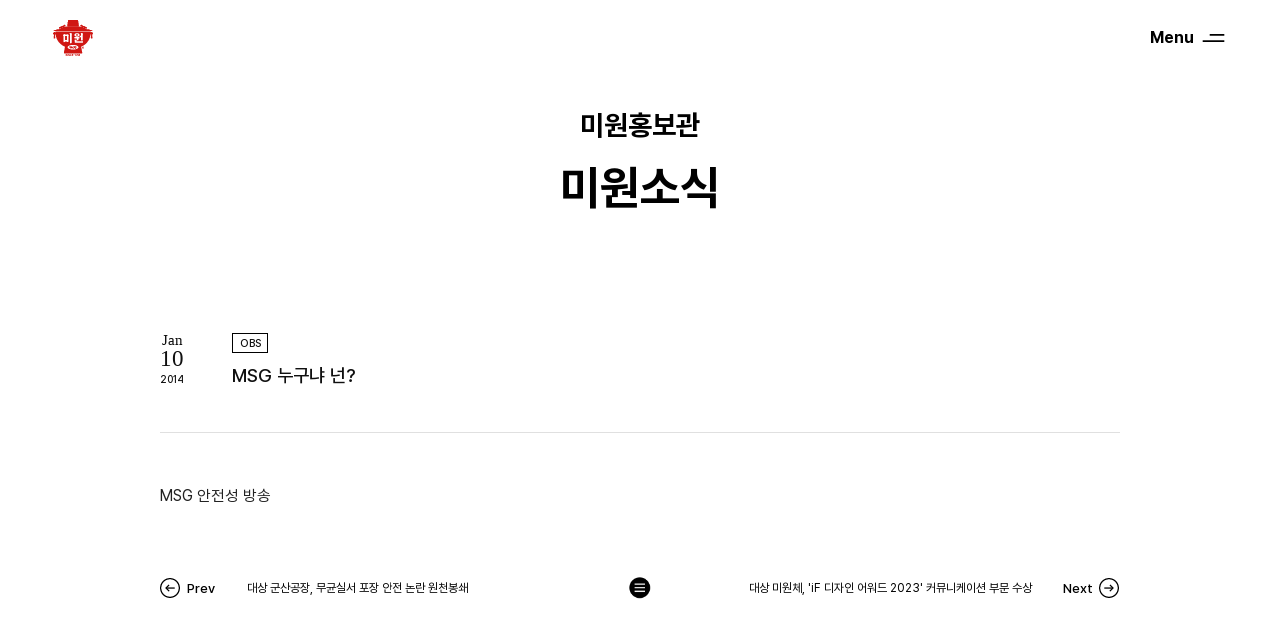

--- FILE ---
content_type: text/html; charset=UTF-8
request_url: https://www.miwon.co.kr/news/msg-%EB%88%84%EA%B5%AC%EB%83%90-%EB%84%8C/
body_size: 18860
content:
<!DOCTYPE html>

<html class="no-js" lang="ko-KR">

	<head>
		<meta http-equiv="X-UA-Compatible" content="IE=edge" />
		<meta charset="UTF-8" />
		<meta name="viewport" content="width=device-width, initial-scale=1.0, maximum-scale=1.0, minimum-scale=1.0, user-scalable=yes">
		<meta name="format-detection" content="telephone=no" />
		<link rel="profile" href="https://gmpg.org/xfn/11" />
		<link rel="stylesheet" type="text/css" href="https://www.miwon.co.kr/wp-content/themes/miwon/assets/css/custom/fonts.css" media="none" onload="this.media='all';" />
		<title>MSG 누구냐 넌? | 미원</title>
<meta name='robots' content='max-image-preview:large' />
<link rel='dns-prefetch' href='//s.w.org' />
<link rel="alternate" type="application/rss+xml" title="미원 &raquo; 피드" href="https://www.miwon.co.kr/feed/" />
<link rel="alternate" type="application/rss+xml" title="미원 &raquo; 댓글 피드" href="https://www.miwon.co.kr/comments/feed/" />
<link rel="alternate" type="application/rss+xml" title="미원 &raquo; MSG 누구냐 넌? 댓글 피드" href="https://www.miwon.co.kr/news/msg-%eb%88%84%ea%b5%ac%eb%83%90-%eb%84%8c/feed/" />
<link rel='stylesheet' id='sbi_styles-css'  href='https://www.miwon.co.kr/wp-content/plugins/instagram-feed-pro/css/sbi-styles.min.css?ver=6.3.21769270623' media='all' />
<link rel='stylesheet' id='dflip-icons-style-css'  href='https://www.miwon.co.kr/wp-content/plugins/3d-flipbook-dflip-lite/assets/css/themify-icons.min.css?ver=1.7.31' media='all' />
<link rel='stylesheet' id='dflip-style-css'  href='https://www.miwon.co.kr/wp-content/plugins/3d-flipbook-dflip-lite/assets/css/dflip.min.css?ver=1.7.31' media='all' />
<script src='https://www.miwon.co.kr/wp-content/themes/miwon/assets/js/index.js?ver=6.0' id='twentytwenty-js-js' async></script>
<link rel="https://api.w.org/" href="https://www.miwon.co.kr/wp-json/" /><link rel="alternate" type="application/json" href="https://www.miwon.co.kr/wp-json/wp/v2/posts/793" /><link rel="EditURI" type="application/rsd+xml" title="RSD" href="https://www.miwon.co.kr/xmlrpc.php?rsd" />
<link rel="wlwmanifest" type="application/wlwmanifest+xml" href="https://www.miwon.co.kr/wp-includes/wlwmanifest.xml" /> 
<meta name="generator" content="WordPress 6.0" />
<link rel="canonical" href="https://www.miwon.co.kr/news/msg-%eb%88%84%ea%b5%ac%eb%83%90-%eb%84%8c/" />
<link rel='shortlink' href='https://www.miwon.co.kr/?p=793' />
<link rel="alternate" type="application/json+oembed" href="https://www.miwon.co.kr/wp-json/oembed/1.0/embed?url=https%3A%2F%2Fwww.miwon.co.kr%2Fnews%2Fmsg-%25eb%2588%2584%25ea%25b5%25ac%25eb%2583%2590-%25eb%2584%258c%2F" />
<link rel="alternate" type="text/xml+oembed" href="https://www.miwon.co.kr/wp-json/oembed/1.0/embed?url=https%3A%2F%2Fwww.miwon.co.kr%2Fnews%2Fmsg-%25eb%2588%2584%25ea%25b5%25ac%25eb%2583%2590-%25eb%2584%258c%2F&#038;format=xml" />
	<script>document.documentElement.className = document.documentElement.className.replace( 'no-js', 'js' );</script>
	<script data-cfasync="false"> var dFlipLocation = "https://www.miwon.co.kr/wp-content/plugins/3d-flipbook-dflip-lite/assets/"; var dFlipWPGlobal = {"text":{"toggleSound":"Turn on\/off Sound","toggleThumbnails":"Toggle Thumbnails","toggleOutline":"Toggle Outline\/Bookmark","previousPage":"Previous Page","nextPage":"Next Page","toggleFullscreen":"Toggle Fullscreen","zoomIn":"Zoom In","zoomOut":"Zoom Out","toggleHelp":"Toggle Help","singlePageMode":"Single Page Mode","doublePageMode":"Double Page Mode","downloadPDFFile":"Download PDF File","gotoFirstPage":"Goto First Page","gotoLastPage":"Goto Last Page","share":"Share","mailSubject":"I wanted you to see this FlipBook","mailBody":"Check out this site {{url}}","loading":"DearFlip: Loading "},"moreControls":"download,pageMode,startPage,endPage,sound","hideControls":"","scrollWheel":"true","backgroundColor":"#777","backgroundImage":"","height":"auto","paddingLeft":"20","paddingRight":"20","controlsPosition":"bottom","duration":800,"soundEnable":"true","enableDownload":"true","enableAnnotation":"false","enableAnalytics":"false","webgl":"true","hard":"none","maxTextureSize":"1600","rangeChunkSize":"524288","zoomRatio":1.5,"stiffness":3,"pageMode":"0","singlePageMode":"0","pageSize":"0","autoPlay":"false","autoPlayDuration":5000,"autoPlayStart":"false","linkTarget":"2","sharePrefix":"dearflip-"};</script>		<meta property="og:title" content="미원 | 대상">
		<meta property="og:url" content="https://www.miwon.co.kr/">
		<meta property="og:image" content="https://www.miwon.co.kr/wp-content/themes/miwon/assets/images/logo/og_img2.png">
		<meta property="og:description" content="진정한 맛을 즐기다">
		<meta name="twitter:card" content="summary">
		<meta name="twitter:title" content="미원 | 대상">
		<meta name="twitter:url" content="https://www.miwon.co.kr/">
		<meta name="twitter:image" content="https://www.miwon.co.kr/wp-content/themes/miwon/assets/images/logo/og_img2.png">
		<meta name="twitter:description" content="진정한 맛을 즐기다">
		<!-- favicon -->
		<link rel="shortcut icon" href="https://www.miwon.co.kr/wp-content/themes/miwon/assets/images/logo/favicon.ico">
		<link rel="apple-touch-icon" sizes="180x180" href="https://www.miwon.co.kr/wp-content/themes/miwon/assets/images/logo/apple-touch-icon.png">
		<link rel="icon" type="image/png" sizes="16x16" href="https://www.miwon.co.kr/wp-content/themes/miwon/assets/images/logo/android-chrome-192x192.png">
		<link rel="icon" type="image/png" sizes="16x16" href="https://www.miwon.co.kr/wp-content/themes/miwon/assets/images/logo/android-chrome-256x256.png">
		<link rel="icon" type="image/png" sizes="16x16" href="https://www.miwon.co.kr/wp-content/themes/miwon/assets/images/logo/favicon-16x16.png">
		<link rel="icon" type="image/png" sizes="32x32" href="https://www.miwon.co.kr/wp-content/themes/miwon/assets/images/logo/favicon-32x32.png">
		<!-- css -->
		<link rel="stylesheet" type="text/css" href="https://www.miwon.co.kr/wp-content/themes/miwon/style.css?version=20211214" />
		<link rel="stylesheet" type="text/css" href="https://www.miwon.co.kr/wp-content/themes/miwon/assets/css/custom/header.css?version=20251214" />
		<link rel="stylesheet" type="text/css" href="https://www.miwon.co.kr/wp-content/themes/miwon/assets/css/custom/footer.css?version=20211214" />
		<link rel="stylesheet" type="text/css" href="https://www.miwon.co.kr/wp-content/themes/miwon/assets/css/custom/page.css?version=20251214" />
		<link rel="stylesheet" type="text/css" href="https://www.miwon.co.kr/wp-content/themes/miwon/assets/css/custom/component.css?version=20211214" />
	</head>

	<body class="post-template-default single single-post postid-793 single-format-standard singular enable-search-modal has-single-pagination showing-comments">
		<div class="site">
			<!-- Header -->
			<header id="masthead" class="site-header">
				<div class="header-container">
					<div class="headerInfo">
						<!-- Logo -->
						<h1 class="Logo">
							<a href="https://www.miwon.co.kr/" class="Logo-link"><span class="ab-text">미원</span></a>
						</h1>
						<!-- .Logo -->
						<!-- MenuButton -->
						<button type="button" class="MenuButton">
							<span class="MenuButton-menu"><span class="ab-text">메뉴열기</span></span>
							<span class="MenuButton-close"><span class="ab-text">메뉴닫기</span></span>
						</button>
						<!-- .MenuButton -->
					</div>
				</div>
			</header>
			<!-- .Header -->
			<!-- Navication -->
			<div class="SiteHeaderMenu">
				<div class="SiteHeaderMenu-scroll">
					<div class="header-container">
						<div class="SiteHeaderMenu-title">Menu</div>
													<nav id="site-navigation" class="primary-navigation" aria-label="주 메뉴">
								<div class="SiteHeaderMenu-inner">
									<div class="primary-menu-container"><ul id="primary-menu-list" class="menu-wrapper"><li id="menu-item-54" class="menu-item menu-item-type-post_type menu-item-object-page menu-item-has-children menu-item-54"><a href="https://www.miwon.co.kr/brand-story/">브랜드 스토리</a><span class="icon"></span>
<ul class="sub-menu">
	<li id="menu-item-58" class="menu-item menu-item-type-post_type menu-item-object-page menu-item-58"><a href="https://www.miwon.co.kr/brand-story/info/">미원이란?</a></li>
	<li id="menu-item-1224" class="menu-item menu-item-type-post_type menu-item-object-page menu-item-1224"><a href="https://www.miwon.co.kr/brand-story/miwon-font/">미원 폰트</a></li>
	<li id="menu-item-57" class="menu-item menu-item-type-post_type menu-item-object-page menu-item-57"><a href="https://www.miwon.co.kr/brand-story/history/">미원의 역사</a></li>
	<li id="menu-item-56" class="menu-item menu-item-type-post_type menu-item-object-page menu-item-56"><a href="https://www.miwon.co.kr/brand-story/msg/">MSG란</a></li>
	<li id="menu-item-59" class="menu-item menu-item-type-post_type menu-item-object-page menu-item-59"><a href="https://www.miwon.co.kr/brand-story/stability/">안전성</a></li>
	<li id="menu-item-60" class="menu-item menu-item-type-post_type menu-item-object-page menu-item-60"><a href="https://www.miwon.co.kr/brand-story/misconceptions-and-truth/">오해와진실</a></li>
	<li id="menu-item-55" class="menu-item menu-item-type-post_type menu-item-object-page menu-item-55"><a href="https://www.miwon.co.kr/brand-story/faq/">FAQ</a></li>
</ul>
</li>
<li id="menu-item-52" class="menu-item menu-item-type-post_type menu-item-object-page menu-item-has-children menu-item-52"><a href="https://www.miwon.co.kr/product/">제품 이야기</a><span class="icon"></span>
<ul class="sub-menu">
	<li id="menu-item-53" class="menu-item menu-item-type-post_type menu-item-object-page menu-item-53"><a href="https://www.miwon.co.kr/product/discription/">제품소개</a></li>
</ul>
</li>
<li id="menu-item-49" class="menu-item menu-item-type-post_type menu-item-object-page menu-item-has-children menu-item-49"><a href="https://www.miwon.co.kr/cooking/">미원식당</a><span class="icon"></span>
<ul class="sub-menu">
	<li id="menu-item-51" class="menu-item menu-item-type-post_type menu-item-object-page menu-item-51"><a href="https://www.miwon.co.kr/cooking/recipe/">감칠맛 레시피</a></li>
	<li id="menu-item-50" class="menu-item menu-item-type-post_type menu-item-object-page menu-item-50"><a href="https://www.miwon.co.kr/cooking/umami/">감칠맛이란?</a></li>
</ul>
</li>
<li id="menu-item-44" class="menu-item menu-item-type-post_type menu-item-object-page menu-item-has-children menu-item-44"><a href="https://www.miwon.co.kr/promotion/">미원홍보관</a><span class="icon"></span>
<ul class="sub-menu">
	<li id="menu-item-48" class="menu-item menu-item-type-post_type menu-item-object-page menu-item-48"><a href="https://www.miwon.co.kr/promotion/notice/">공지사항</a></li>
	<li id="menu-item-47" class="menu-item menu-item-type-post_type menu-item-object-page menu-item-47"><a href="https://www.miwon.co.kr/promotion/news/">미원소식</a></li>
	<li id="menu-item-46" class="menu-item menu-item-type-post_type menu-item-object-page menu-item-46"><a href="https://www.miwon.co.kr/promotion/cf-advertisement/">CF광고</a></li>
	<li id="menu-item-45" class="menu-item menu-item-type-post_type menu-item-object-page menu-item-45"><a href="https://www.miwon.co.kr/promotion/paper-advertisement/">지면광고</a></li>
</ul>
</li>
<li id="menu-item-1255" class="nav-Center menu-item menu-item-type-custom menu-item-object-custom menu-item-1255"><a target="_blank" rel="noopener" href="https://www.daesang.com/kr/support/customer/index.jsp">고객센터</a></li>
</ul></div>								</div>
							</nav><!-- #site-navigation -->
											</div>
				</div>
			</div>
			<!-- .Navication -->
			

<div id="site-content" class="site-content">
	<div class="page-container">
		
<article class="post-793 post type-post status-publish format-standard hentry category-news" id="post-793"> 
	<div class="siteSingle">
		<div class="PageHeaderTitle">
			<div class="PageHeaderTitle-parent">미원홍보관</div>
			<h2 class="PageHeaderTitle-title">미원소식</h2>
		</div>
		<div class="siteSingleCont">
			<div class="SingleHeader">
				<div class="SingleHeaderDate">
					<span class="SingleHeaderDate-month">Jan</span>
					<span class="SingleHeaderDate-day">10</span>
					<span class="SingleHeaderDate-year">2014</span>
				</div>
				<div class="SingleHeaderTitle">
					<span class="SingleHeaderTitle-cate">OBS</span>
				<h2 class="SingleHeaderTitle-text">MSG 누구냐 넌?</h2>
				</div>
			</div>
			<div class="SingleContent">
				<p>MSG 안전성 방송</p>
			</div>
			<!-- SinglePaging -->
						<div class="SinglePaging">
				<div class="SinglePagingButton">
					<ul class="SinglePagingButton-list">
						<li class="SinglePagingButton-item">
							<div class="SinglePagingButton-link"><a href='https://www.miwon.co.kr/news/%eb%8c%80%ec%83%81-%ea%b5%b0%ec%82%b0%ea%b3%b5%ec%9e%a5-%eb%ac%b4%ea%b7%a0%ec%8b%a4%ec%84%9c-%ed%8f%ac%ec%9e%a5-%ec%95%88%ec%a0%84/?var_page=1&search_keyword=' class='SinglePagingButton-link'>
												<div class='SinglePagingPrev'>
													<span class='SinglePagingPrev-text'>Prev</span>
													<span class='SinglePagingPrev-title'>대상 군산공장, 무균실서 포장 안전 논란 원천봉쇄</span>
												</div>
											</a></div>
						</li>
						<li class="SinglePagingButton-item Next"><a href='https://www.miwon.co.kr/news/%eb%8c%80%ec%83%81-%eb%af%b8%ec%9b%90%ec%b2%b4-if-%eb%94%94%ec%9e%90%ec%9d%b8-%ec%96%b4%ec%9b%8c%eb%93%9c-2023-%ec%bb%a4%eb%ae%a4%eb%8b%88%ec%bc%80%ec%9d%b4%ec%85%98-%eb%b6%80%eb%ac%b8-%ec%88%98/?var_page=1&search_keyword=' class='SinglePagingButton-link'>
												<div class='SinglePagingNext'>
													<span class='SinglePagingNext-title'>대상 미원체, 'iF 디자인 어워드 2023' 커뮤니케이션 부문 수상</span>
													<span class='SinglePagingNext-text'>Next</span>
												</div>
											</a></li>
					</ul>
				</div>
				<a href="/promotion/news/?var_page=1&search_keyword=" class="SinglePagingLink"><span class="ab-text">목록으로</span></a>
			</div>
			<!-- .SinglePaging -->
		</div>
	</div>
</article><!-- .post -->
	</div>
</div><!-- #site-content -->

			<footer id="site-footer" class="site-footer">
				<button type="button" class="TopButton">
					<span class="TopButton-text">Top</span>
				</button>
				<div class="footer-container">
					<!-- FooterNav -->
					<div class="FooterNav">
													<nav id="footer-navigation" class="footer-navigation" aria-label="주 메뉴">
								<div class="SiteHeaderMenu-inner">
									<div class="footer-menu-container"><ul id="primary-footer-list" class="footer-wrapper"><li id="menu-item-79" class="menu-item menu-item-type-post_type menu-item-object-page menu-item-79"><a href="https://www.miwon.co.kr/brand-story/">브랜드 스토리</a></li>
<li id="menu-item-80" class="menu-item menu-item-type-post_type menu-item-object-page menu-item-80"><a href="https://www.miwon.co.kr/product/">제품 이야기</a></li>
<li id="menu-item-86" class="menu-item menu-item-type-post_type menu-item-object-page menu-item-86"><a href="https://www.miwon.co.kr/cooking/">미원식당</a></li>
<li id="menu-item-85" class="menu-item menu-item-type-post_type menu-item-object-page menu-item-85"><a href="https://www.miwon.co.kr/promotion/">미원홍보관</a></li>
</ul></div>								</div>
							</nav><!-- #site-navigation -->
											</div>
					<!-- .FooterNav -->
					<!-- FooterInfo -->
					<div class="FooterInfo">
						<div class="FooterInfoLogo"><span class="ab-text">미원</span></div>
						<div class="FooterInfoList">
							<ul class="FooterInfoList-inner">
								<li class="FooterInfoList-item">서울시 종로구 창경궁로 120(인의동)</li>
								<li class="FooterInfoList-item">상호: 대상(주), 대표이사:임정배</li>
								<li class="FooterInfoList-item">사업자등록번호:109-81-14886,</li>
								<li class="FooterInfoList-item">TEL 080-019-9119(제품 관련),</li>
								<li class="FooterInfoList-item">상담시간 평일 09:00~17:30(토, 일요일, 공휴일 휴무) </li>
							</ul>
						</div>
						<!-- FooterMenu -->
						<div class="FooterMenu">
							<ul class="FooterMenu-list">
								<li class="FooterMenu-item text-bold">
									<a href="https://www.daesang.com/kr/tail/privacy.jsp" class="FooterMenu-link TargetLink" target="_blank">개인정보처리방침</a>
								</li>
								<li class="FooterMenu-item">
									<a href="/sitemap/" class="FooterMenu-link">사이트맵</a>
								</li>
							</ul>
						</div>
						<!-- .FooterMenu -->
						<div class="FooterCopy">Copyright DAESANG. All rights reserved.</div>
					</div>
					<!-- .FooterInfo -->
				</div>
			</footer><!-- #site-footer -->
		</div>
		
		<!-- Google tag (gtag.js) -->
		<script async src="https://www.googletagmanager.com/gtag/js?id=G-VW42NX3YCB"></script>
		<script>
		  window.dataLayer = window.dataLayer || [];
		  function gtag(){dataLayer.push(arguments);}
		  gtag('js', new Date());
		  gtag('config', 'G-VW42NX3YCB');
		</script>

		<!-- Custom Feeds for Instagram JS -->
<script type="text/javascript">
var sbiajaxurl = "https://www.miwon.co.kr/wp-admin/admin-ajax.php";

</script>
<script src='https://www.miwon.co.kr/wp-includes/js/jquery/jquery.min.js?ver=3.6.0' id='jquery-core-js'></script>
<script src='https://www.miwon.co.kr/wp-includes/js/jquery/jquery-migrate.min.js?ver=3.3.2' id='jquery-migrate-js'></script>
<script src='https://www.miwon.co.kr/wp-includes/js/comment-reply.min.js?ver=6.0' id='comment-reply-js'></script>
<script src='https://www.miwon.co.kr/wp-content/themes/miwon/assets/js/vender/ScrollMagic.min.js?ver=1.1' id='scrollmasic-js-js'></script>
<script src='https://www.miwon.co.kr/wp-content/themes/miwon/assets/js/vender/TweenMax.min.js?ver=1.1' id='tweenmax-js-js'></script>
<script src='https://www.miwon.co.kr/wp-content/themes/miwon/assets/js/vender/animation.gsap.js?ver=1.1' id='gsap-js-js'></script>
<script src='https://www.miwon.co.kr/wp-content/themes/miwon/assets/js/vender/swiper-4.5.0.min.js?ver=1.1' id='swiper-js-js'></script>
<script src='https://www.miwon.co.kr/wp-content/themes/miwon/assets/js/custom/common.js?ver=1.1' id='custom-js-js'></script>
<script id='metabrain-dev-js-js-extra'>
var metabrain_dev = {"ajax_url":"https:\/\/www.miwon.co.kr\/wp-admin\/admin-ajax.php","urlhomejs":"https:\/\/www.miwon.co.kr","nonce":"bd2825e711"};
</script>
<script src='https://www.miwon.co.kr/wp-content/themes/miwon/assets/js/dev.js?ver=1.1' id='metabrain-dev-js-js'></script>
<script src='https://www.miwon.co.kr/wp-content/plugins/3d-flipbook-dflip-lite/assets/js/dflip.min.js?ver=1.7.31' id='dflip-script-js'></script>
	</body>
</html>


--- FILE ---
content_type: text/css
request_url: https://www.miwon.co.kr/wp-content/themes/miwon/style.css?version=20211214
body_size: 12547
content:
@charset "UTF-8";

/*=========================================================
  Reset
=========================================================*/
html {font-size:1em;}
html,body,div,span,applet,object,iframe,h1,h2,h3,h4,h5,h6,p,blockquote,pre,a,abbr,acronym,address,big,cite,code,del,dfn,em,img,ins,kbd,q,s,samp,small,strike,strong,sub,sup,tt,var,b,u,i,center,dl,dt,dd,ol,ul,li,fieldset,form,label,legend,table,caption,tbody,tfoot,thead,tr,th,td,article,aside,canvas,details,embed,figure,figcaption,footer,header,hgroup,menu,nav,output,ruby,section,summary,time,mark,audio,video,button, select, option {-webkit-box-sizing:border-box; -moz-box-sizing:border-box; box-sizing:border-box; margin:0; padding:0; border:0; font-family:"Pretendard","Noto Sans SC","Noto Sans KR", Dotum, 돋움, Helvetica, "Apple SD Gothic Neo", sans-serif; font-size:100%; vertical-align:baseline; -o-box-sizing:border-box; -ms-box-sizing:border-box;}

input[type="text"],input[type="email"],input[type="number"],button,input[type="submit"],input[type="reset"],button,input[type="tel"],button,input[type="password"],input[type="url"],input[type="search"],input[type="file"],button,textarea {-webkit-box-sizing:border-box; -moz-box-sizing:border-box; box-sizing:border-box; margin:0; padding:0; border:none; border-radius:0; background:none; font-family:"Pretendard","Noto Sans KR", Dotum, 돋움, Helvetica, "Apple SD Gothic Neo", sans-serif; font-size:100%;-webkit-appearance:none ; appearance:none; -moz-appearance:none; -ms-appearance:none; -o-appearance:none; -webkit-border-radius:0; -moz-border-radius:0; -o-box-sizing:border-box;}
body {position:relative; background:#fff; font-size:16px; line-height:1.7; color:#101010;word-wrap:break-word; word-break:keep-all; text-size-adjust:none; -webkit-text-size-adjust:none; -moz-text-size-adjust:none;font-weight:400;}
h1,h2,h3,h4,h5,h6 {font-weight:normal;}
ol,ul {list-style:none;}
blockquote,q {quotes:none;}
input:focus,button:focus {border:none;}
table {border-spacing:0;}
ul,ol,li {margin:0; padding:0;}
li {list-style:none;}
a:focus {outline:none !important;}
a {text-decoration:none;}
:invalid {box-shadow:none;}
:-moz-submit-invalid {box-shadow:none;}
:-moz-ui-invalid {box-shadow:none;}
button::-moz-focus-inner {margin-top:-2px; margin-bottom:-2px;padding:0; border:0;}
input::-moz-focus-inner {margin-top:-2px; margin-bottom:-2px;padding:0; border:0;}
img {max-width:100%;height:auto;}
button:hover {cursor:pointer;}
button {background:transparent;}
textarea:focus {outline:none;}
:focus {outline:none;}
html {overflow-y:scroll;-webkit-font-smoothing:antialiased; -moz-osx-font-smoothing:grayscale;}
input[type=text]::-ms-clear {display:none;}
input[type=email]::-ms-clear {display:none;}
input[type=number]::-ms-clear {display:none;}
sup{font-size:0.75em;vertical-align: top;}
sub{font-size:0.75em;vertical-align: bottom;}
select{-webkit-box-sizing:border-box; -moz-box-sizing:border-box; box-sizing:border-box; margin:0; padding:0; border:none; border-radius:0; background:none;font-size:100%;-webkit-appearance:none ; appearance:none; -moz-appearance:none; -ms-appearance:none; -o-appearance:none; -webkit-border-radius:0; -moz-border-radius:0; -o-box-sizing:border-box;}
select::-ms-expand {display: none;}
::-webkit-file-upload-button { cursor:pointer; }

.ab-text{
	overflow: hidden; 
	display:block; 
	position:absolute; 
	border: 0; 
	width: 1px; 
	height: 1px;
}

body .text-medium{
	font-weight:500;
}

body .text-bold{
	font-weight:bold;
}

body .text-thin{
	font-weight:300;
}

body .color-red{
	color:#D13030 !important;
}

body .color-blue{
	color:#357DDD !important;
}

body .color-main{
	color:#d11c20 !important;
}

input[type="search"]::-webkit-search-decoration,
input[type="search"]::-webkit-search-cancel-button,
input[type="search"]::-webkit-search-results-button,
input[type="search"]::-webkit-search-results-decoration {
  -webkit-appearance:none;
}


html.is-Hidden{
	overflow:hidden;
}

/* wordpress reset
=========================================================*/
@media screen and (max-width: 600px) {
  #wpadminbar {
	  position:fixed !important; 
	  top:0; 
	  left:0;
  }
}

@media all and (-ms-high-contrast: none), (-ms-high-contrast: active) {
    html,body,div,span,applet,object,iframe,h1,h2,h3,h4,h5,h6,p,blockquote,pre,a,abbr,acronym,address,big,cite,code,del,dfn,em,img,ins,kbd,q,s,samp,small,strike,strong,sub,sup,tt,var,b,u,i,center,dl,dt,dd,ol,ul,li,fieldset,form,label,legend,table,caption,tbody,tfoot,thead,tr,th,td,article,aside,canvas,details,embed,figure,figcaption,footer,header,hgroup,menu,nav,output,ruby,section,summary,time,mark,audio,video,button{
		min-height:1px;
	}
}

.edit-link{
	display:none;
}

/*=========================================================
  Layout
=========================================================*/

@media screen and  (min-width: 783px) {
  .admin-bar .site-header{
	top:32px;
  }
}
@media screen and (max-width: 782px) {
  .admin-bar .site-header{
	top:46px;
  }
}

.site{
	overflow:hidden;
}

.site-content {
	overflow:hidden;
}

.home .site-content{
	min-height:100%;
}

.site-container{
	max-width: 1920px;
	margin:0 auto;
	position: relative;
	padding:0 80px;
}

.site-container:after{
	content: "";
	display: table;
	clear: both;
}

.page-container{
	max-width: 1600px;
    margin: 0 auto;
    position: relative;
    padding: 0 80px;
}

.page-container:after{
	content: "";
	display: table;
	clear: both;
}

.header-container{
	max-width: 1920px;
    margin: 0 auto;
    position: relative;
    padding: 0 80px;
}

.header-container:after{
	content: "";
	display: table;
	clear: both;
}

.footer-container{
	max-width: 1920px;
    margin: 0 auto;
    position: relative;
    padding: 0 80px;
}

.footer-container:after{
	content: "";
	display: table;
	clear: both;
}

.site-footer{
	flex-shrink: 0;
}

@media screen and (max-width: 1920px) and (min-width: 1025px) {
	.site-container{
		max-width: 100vw;
		padding:0 4.1666vw;
	}
	
	.page-container{
		max-width: 83.3333vw;
		padding: 0 4.1666vw;
	}
	
	.header-container{
		max-width: 100vw;
		padding: 0 4.1666vw;
	}
	
	.footer-container{
		max-width: 100vw;
		padding: 0 4.1666vw;
	}
}

@media screen and (max-width: 1024px) and (min-width: 768px) {
	.site-container{
		max-width:100%;
		padding:0 5.20833vw;
	}
	
	.page-container{
		max-width:100%;
		padding:0 5.20833vw;
	}
	
	.header-container{
		max-width:100%;
		padding:0 5.20833vw;
	}
	
	.footer-container{
		max-width:100%;
		padding:0 5.20833vw;
	}
}

@media screen and (max-width: 767px) and (min-width: 1px) {
	.site-container{
		max-width: 100%;
		padding:0 6.25vw;
	}
	
	.page-container{
		max-width:100%;
		padding:0 6.25vw;
	}
	
	.header-container{
		max-width:100%;
		padding:0 6.25vw;
	}
	
	.footer-container{
		max-width:100%;
		padding:0 6.25vw;
	}
}

/*=========================================================
  Swiper Basic CSS
=========================================================*/
.swiper-container {
  margin-left: auto;
  margin-right: auto;
  position: relative;
  overflow: hidden;
  z-index: 1;
  width: 100%;
  height: 100%;
}

.swiper-wrapper {
  position: relative;
  width: 100%;
  height: 100%;
  z-index: 1;
  display: flex;
  transition-property: transform;
  box-sizing: content-box;
  transform: translate3d(0px, 0, 0);
}

.swiper-slide {
  flex-shrink: 0;
  width: 100%;
  height: 100%;
  position: relative;
  transition-property: transform;
  display: -webkit-box;
  display: -ms-flexbox;
  display: -webkit-flex;
  display: flex;
  -webkit-box-pack: center;
  -ms-flex-pack: center;
  -webkit-justify-content: center;
  justify-content: center;
  -webkit-box-align: center;
  -ms-flex-align: center;
  -webkit-align-items: center;
  align-items: center;
}

.swiper-container-fade .swiper-slide{
    transition-property: opacity;
}

.swiper-button-disabled {
  opacity: 0.15;
  cursor: auto;
  pointer-events: none;
}

.is-slide_disable .swiper-button-prev {
  display: none;
}

.is-slide_disable .swiper-button-next {
  display: none;
}

.swiper-scrollbar {
  border-radius: 10px;
  position: relative;
  -ms-touch-action: none;
  background-color: rgba(0, 0, 0, 0.3);
}

.swiper-container-vertical > .swiper-scrollbar {
  position: absolute;
  right: 3px;
  top: 1%;
  z-index: 50;
  width: 1px;
  height: 98%;
}

.swiper-scrollbar-drag {
  opacity:0;
  height: 0px;
  width: 100%;
  position: relative;
  background-color: #000;
  border-radius: 10px;
  left: -1px;
  top: 0;
  width: 3px;
}

.swiper-container .swiper-notification {
  position: absolute;
  left: 0;
  top: 0;
  pointer-events: none;
  opacity: 0;
  z-index: -1000;
}

.swiper-button-lock {
  display: none;
}

.site-main > .site-container{
	overflow:visible;
}

@media screen and (min-width: 1025px) {
	.site-main > .site-container{
		min-height:600px;
	}
	
	.error404 .site-main > .site-container{
		min-height:0px;
	}
}

.not-Footer .site-footer{
	display:none !important;
}

/* ============================================================
   Margin
==============================================================*/
/*	Margin:bottom
==============================================================*/
.mb150{
	margin-bottom:150px !important;
}

.mb140{
	margin-bottom:140px !important;
}

.mb110{
	margin-bottom:110px !important;
}

.mb100{
	margin-bottom:100px !important;
}

.mb70{
	margin-bottom:70px !important;
}

.mb60{
	margin-bottom:60px !important;
}

.mb50{
	margin-bottom:50px !important;
}

.mb35{
	margin-bottom:35px !important;
}

.mb30{
	margin-bottom:30px !important;
}

.mb25{
	margin-bottom:25px !important;
}

.mb20{
	margin-bottom:20px !important;
}

.mb15{
	margin-bottom:15px !important;
}

.mb0{
	margin-bottom:0px !important;
}


/* Responesive
==============================================================*/
@media screen and (max-width: 1920px) and (min-width: 1025px) {
	.mb150{
		margin-bottom:7.8125vw !important;
	}
	
	.mb140{
		margin-bottom:7.2916vw !important;
	}
	
	.mb110{
		margin-bottom:5.7291vw !important;
	}
	
	.mb100{
		margin-bottom:5.2083vw !important;
	}	

	.mb70{
		margin-bottom:3.6458vw !important;
	}

	.mb60{
		margin-bottom:3.125vw !important;
	}
	
	.mb50{
		margin-bottom:2.60416vw !important;
	}
	
	.mb35{
		margin-bottom:1.8229vw !important;
	}
	
	.mb30{
		margin-bottom:1.5625vw !important;
	}
	
	.mb25{
		margin-bottom:1.30208vw !important;
	}
	
	.mb20{
		margin-bottom:1.0416vw !important;
	}

	.mb15{
		margin-bottom:0.78125vw !important;
	}
}

@media screen and (max-width: 1024px) and (min-width: 768px) {
	.mb150{
		margin-bottom:14.725vw !important;
	}
	
	.mb140{
		margin-bottom:13.725vw !important;
	}
	
	.mb110{
		margin-bottom:10.7526vw !important;
	}
		
	.mb100{
		margin-bottom:9.7656vw !important;
	}
	
	.mb70{
		margin-bottom:6.6846vw !important;
	}

	.mb60{
		margin-bottom:5.71538vw !important;
	}

	.mb50{
		margin-bottom:4.7619vw !important;
	}
	
	.mb35{
		margin-bottom:3.3923vw !important;
	}
	
	.mb30{
		margin-bottom:2.9076vw !important;
	}
	
	.mb25{
		margin-bottom:2.423vw !important;
	}
	
	.mb20{
		margin-bottom:1.93846vw !important;
	}

	.mb15{
		margin-bottom:1.4538vw !important;
	}
}

@media screen and (max-width: 767px) and (min-width: 1px) {
	.mb150{
		margin-bottom:22.4128vw !important;
	}
	
	.mb140{
		margin-bottom:33.4128vw !important;
	}
	
	.mb110{
		margin-bottom:19.2529vw !important;
	}
		
	.mb100{
		margin-bottom:17.2529vw !important;
	}
	
	.mb70{
		margin-bottom:16.706vw !important;
	}

	.mb60{
		margin-bottom:14.319vw !important;
	}

	.mb50{
		margin-bottom:12.933vw !important;
	}
	
	.mb35{
		margin-bottom:8.353vw !important;
	}
	
	.mb30{
		margin-bottom:7.1599vw !important;
	}
	
	.mb25{
		margin-bottom:5.966vw !important;
	}
	
	.mb20{
		margin-bottom:4.7732vw !important;
	}

	.mb15{
		margin-bottom:3.5799vw !important;
	}
}

/* ============================================================
   Width
==============================================================*/
.max310{
	max-width:310px;
}

/*Responsive*/
@media screen and (max-width: 1920px) and (min-width: 1025px) {
	.max310{
		max-width:16.145833vw;
	}
}

@media screen and (max-width: 1024px) and (min-width: 768px) {
	.max310{
		max-width:30.2734375vw;
	}
}

@media screen and (max-width: 767px) and (min-width: 1px) {
	.max310{
		max-width:50vw;
	}
}

/* ============================================================
   Align
==============================================================*/
.text-center{
	text-align:center !important;
}

.text-left{
	text-align:left !important;
}

.text-right{
	text-align:right !important;
}


--- FILE ---
content_type: text/css
request_url: https://www.miwon.co.kr/wp-content/themes/miwon/assets/css/custom/footer.css?version=20211214
body_size: 35938
content:
@charset "UTF-8";

/*=========================================================
	Footer
=========================================================*/
.site-footer{
	position:relative;
	padding:55px 0 100px;
	margin-top:198px;
}

.FooterNav{
	float:right;
	width:calc(50% + 77px);
}

.FooterInfo{
	float:left;
	width:calc(50% - 77px);
}

/* responsive */
@media screen and (max-width:1920px) and (min-width:1025px){
	.site-footer{
		padding:2.8645vw 0 5.20833vw;
		margin-top:10.3125vw;
	}

	.FooterNav{
		width:calc(50% + 4.010416vw);
	}

	.FooterInfo{
		width:calc(50% - 4.010416vw);
	}
}

@media screen and (max-width:1024px) and (min-width:768px){
	.site-footer{
		padding:3.8645vw 0 6.20833vw;
		margin-top:17.3125vw;
	}

	.FooterNav{
		width:calc(44% + 4.010416vw);
	}

	.FooterInfo{
		width:calc(56% - 4.010416vw);
	}
}

@media screen and (max-width:767px) and (min-width:1px){
	.site-footer{
		padding:6.8645vw 0 9.20833vw;
		margin-top:25.3125vw;
	}
	
	.home .site-footer{
		margin-top:17vw;
	}

	.FooterNav{
		width:100%;
		float:none;
		margin-bottom:4vw;
	}

	.FooterInfo{
		width:100%;
		float:none;
	}
}

/*	FooterInfo
=========================================================*/
.FooterInfoLogo{
	margin-bottom:25px;
	width:81px;
	height:42px;
	background-image:url(../../images/logo/logo_footer.svg);
	background-size:81px 42px;
}

.FooterInfoList-item{
	font-size:18px;
	line-height:1.4em;
	color:#000000;
	font-weight:500;
	margin-top:2px;
}

.FooterInfoList-item:first-child{
	margin-top:0;
}

.FooterInfoList-link{
	color:#000000;
}

.FooterMenu{
	margin-top:26px;
}

.FooterMenu-list{
	font-size:0;
	line-height:0;
	margin:0 -14px;
}

.FooterMenu-item{
	display:inline-block;
	position:relative;
	padding:0 14px;
	font-weight:500;
}

.FooterMenu-item:after{
	content:"";
	width:1px;
	height:12px;
	background-color:#000;
	position:absolute;
	top:50%;
	right:0;
	transform:translateY(-50%);
}

.FooterMenu-item:last-child:after{
	display:none;
}

.FooterMenu-link{
	font-size:18px;
	line-height:1.4em;
	color:#000000;
}

.FooterCopy{
	margin-top:48px;
	font-size:16px;
	line-height:1.4em;
	color:#000;
}

.FooterMenu-link.TargetLink{
    position: relative;
    padding-right: 24px;
}

.FooterMenu-link.TargetLink:after{
	content: '';
    width: 14px;
    height: 15px;
    background-image: url(../../images/icon/ico_new_window.svg);
    background-size: 14px 15px;
    position: absolute;
    top: 50%;
    right: 0;
    transform: translateY(-50%);
}

@media screen and (min-width:1025px){
	.FooterInfoList-link:hover{
		text-decoration:underline;
	}
	
	.FooterMenu-link:hover{
		text-decoration:underline;
	}
}

/* responsive */
@media screen and (max-width:1920px) and (min-width:1025px){
	.FooterInfoLogo{
		margin-bottom:1.302083vw;
		width:4.21875vw;
		height:2.1875vw;
		background-size:4.21875vw 2.1875vw;
	}

	.FooterInfoList-item{
		font-size:0.9375vw;
		margin-top:0.10416vw;
	}

	.FooterMenu{
		margin-top:1.35416vw;
	}

	.FooterMenu-list{
		margin:0 -0.72916vw;
	}

	.FooterMenu-item{
		padding:0 0.72916vw;
	}

	.FooterMenu-item:after{
		height:0.625vw;
	}

	.FooterMenu-link{
		font-size:0.9375vw;
	}

	.FooterCopy{
		margin-top:2.5vw;
		font-size:0.83333vw;
	}
	
	.FooterMenu-link.TargetLink{
		padding-right: 1.25vw;
	}

	.FooterMenu-link.TargetLink:after{
		width: 0.729166vw;
		height: 0.78125vw;
		background-size: 0.729166vw 0.78125vw;
	}
}

@media screen and (max-width:1130px) and (min-width:1025px){
	.FooterCopy{
		font-size:10px;
	}
}

@media screen and (max-width:1120px) and (min-width:1025px){
	.FooterInfoList-item{
		font-size:10px;
	}
	
	.FooterMenu-item:after{
		height:7px;
	}
	
	.FooterMenu-link{
		font-size:11px;
	}
}

@media screen and (max-width:1024px) and (min-width:768px){
	.FooterInfoLogo{
		margin-bottom:1.802083vw;
		width:6.21875vw;
		height:3.1875vw;
		background-size:6.21875vw 3.1875vw;
	}

	.FooterInfoList-item{
		font-size:1.5375vw;
		margin-top:0.30416vw;
	}

	.FooterMenu{
		margin-top:1.85416vw;
	}

	.FooterMenu-list{
		margin:0 -0.92916vw;
	}

	.FooterMenu-item{
		padding:0 0.92916vw;
	}

	.FooterMenu-item:after{
		height:1.0625vw;
	}

	.FooterMenu-link{
		font-size:1.59375vw;
	}

	.FooterCopy{
		margin-top:2.5vw;
		font-size:1.33333vw;
	}
	
	.FooterMenu-link.TargetLink{
		padding-right: 2.34375vw;
	}

	.FooterMenu-link.TargetLink:after{
		width: 1.3671875vw;
		height: 1.46484375vw;
		background-size: 1.3671875vw 1.46484375vw;
	}
}

@media screen and (max-width:767px) and (min-width:1px){
	.FooterInfoLogo{
		margin-bottom:0;
		width:12.21875vw;
		height:6.1875vw;
		background-size:12.21875vw 6.1875vw;
		position:absolute;
		top:0;
		left:6.25vw;
	}

	.FooterInfoList-item{
		font-size:3.45375vw;
		margin-top:0.50416vw;
	}

	.FooterMenu{
		margin-top:4.85416vw;
	}

	.FooterMenu-list{
		margin:0 -2.92916vw;
	}

	.FooterMenu-item{
		padding:0 2.92916vw;
	}

	.FooterMenu-item:after{
		height:2.7625vw;
	}

	.FooterMenu-link{
		font-size:3.69375vw;
	}

	.FooterCopy{
		margin-top:5.5vw;
		font-size:3.233333vw;
	}
	
	.FooterMenu-link.TargetLink{
		padding-right: 5.33vw;
	}

	.FooterMenu-link.TargetLink:after{
		width: 3.333vw;
		height: 3.85vw;
		background-size: 3.333vw 3.85vw;
	}
}

/*	FooterNav
=========================================================*/
.footer-navigation{
	padding-top:10px;
}

.footer-navigation .menu-item{
	margin-top:22px;
	font-size:0;
	line-height:0;
}

.footer-navigation .menu-item:first-child{
	margin-top:0;
}

.footer-navigation .menu-item a{
	display:inline-block;
	padding-left:77px;
	position:relative;
	font-size:30px;
	line-height:1.2em;
	color:#000;
	font-weight:bold;
}

.footer-navigation .menu-item a:before{
	content:"";
	width:58px;
	height:58px;
	background-image:url(../../images/icon/ico_footer_nav_arrow.svg);
	background-size:58px 58px;
	position:absolute;
	top:50%;
	left:0;
	transform:translateY(-50%);
	opacity:0;
	visibility:hidden;
}

.footer-navigation .menu-item[class*="current"] a:before{
	opacity:1;
	visibility:visible;
}

/* responsive */
@media screen and (max-width:1920px) and (min-width:1025px){
	.footer-navigation{
		padding-top:0.52083vw;
	}
	
	.footer-navigation .menu-item{
		margin-top:1.145833vw;
	}

	.footer-navigation .menu-item a{
		padding-left:4.01041vw;
		font-size:1.5625vw;
	}

	.footer-navigation .menu-item a:before{
		width:3.0208vw;
		height:3.0208vw;
		background-size:3.0208vw 3.0208vw;
	}
}

@media screen and (max-width:1024px) and (min-width:768px){
	.footer-navigation{
		padding-top:0.52083vw;
	}
	
	.footer-navigation .menu-item{
		margin-top:1.645833vw;
	}

	.footer-navigation .menu-item a{
		padding-left:4.01041vw;
		font-size:2.5625vw;
	}

	.footer-navigation .menu-item a:before{
		width:2.6vw;
		height:3.6vw;
		background-size:2.6vw 3.6vw;
	}
}

@media screen and (max-width:767px) and (min-width:1px){
	.footer-navigation{
		padding-top:11vw;
		margin:0 -1.5vw;
	}
	
	.footer-navigation .menu-item{
		margin-top:0;
		display:inline-block;
		padding:0 1.5vw;
	}

	.footer-navigation .menu-item a{
		padding-left:0;
		font-size:4.5625vw;
	}

	.footer-navigation .menu-item a:before{
		width:2.6vw;
		height:3.6vw;
		background-size:2.6vw 3.6vw;
		display:none;
	}
}


/*=========================================================
	TopButton
=========================================================*/
.TopButton{
	width:48px;
	height:48px;
	position:fixed;
	bottom:20px;
	right:20px;
	transition-property:opacity, visibility;
	transition-duration: 0.2s;
	z-index:100;
	opacity:0;
	visibility:hidden;
}

.home .TopButton{
	display:none;
}

.TopButton-text{
	font-size:20px;
	line-height:1.2em;
	color:#000;
	font-weight:500;
	display:block;
	text-align:center;
	padding-top:12px;
	position:absolute;
	top:50%;
	left:0;
	right:0;
	transform:translateY(-50%);
}

.TopButton-text:after{
	content:"";
	width:11px;
	height:5px;
	background-image:url(../../images/icon/ico_top_arrow.svg);
	background-size:11px 5px;
	position:absolute;
	top:0;
	left:50%;
	transform:translateX(-50%);
}

.TopButton.is-Open{
	opacity:1;
	visibility:visible;
}

.TopButton.is-Stop{
	position:absolute;
	bottom:auto;
	top:-62px;
	right:20px;
}

/*Responsive*/
@media screen and (max-width: 1920px) and (min-width: 1025px) {
	.TopButton{
		width:2.5vw;
		height:2.5vw;
		bottom:1.04166vw;
		right:1.04166vw;
	}

	.TopButton-text{
		font-size:1.04166vw;
		padding-top:0.625vw;
	}

	.TopButton-text:after{
		width:0.5729vw;
		height:0.2604vw;
		background-size:0.5729vw 0.2604vw;
	}

	.TopButton.is-Stop{
		top:-3.22916vw;
		right:1.04166vw;
	}
}

@media screen and (max-width: 1024px) and (min-width: 768px) {
	.TopButton{
		width:5.2307vw;
		height:5.2307vw;
		bottom:1.5384vw;
		right:1.5384vw;
	}
	
	.TopButton-text{
		font-size:2.04166vw;
		padding-top:1.225vw;
	}

	.TopButton-text:after{
		width:1.0729vw;
		height:0.5204vw;
		background-size:1.0729vw 0.5204vw;
	}
	
	.TopButton.is-Stop{
		top:-6.30769vw;
		right:1.5384vw;
	}
}

@media screen and (max-width: 767px) and (min-width: 1px) {
	.TopButton{
		width:10.2307vw;
		height:10.2307vw;
		bottom:3.5384vw;
		right:3.5384vw;
	}
	
	.TopButton-text{
		font-size:4.04166vw;
		padding-top:2.425vw;
	}

	.TopButton-text:after{
		width:2.0729vw;
		height:1.0204vw;
		background-size:2.0729vw 1.0204vw;
	}

	.TopButton.is-Stop{
		top:-13.30769vw;
		right:3.5384vw;
	}
}

/* ============================================================
   PopUp:Top Banner
==============================================================*/
body .pum-overlay-disabled{
	background-color:transparent;
}

body .pum-overlay-disabled .pum-container{
	margin-bottom:0;
	box-shadow:none;
	background-color:#fff;
	padding:21px 0px;
	border:solid 2px #000;
}

body .pum-overlay-disabled .pum-container .pum-title{
	color:#000;
	font-size:22px;
	line-height:1.4em;
	font-weight:bold;
	max-width: 1280px;
	padding:0 40px;
	margin:0 auto 7px;
}

body .pum-overlay-disabled .pum-container .pum-content{
	max-width: 1280px;
	padding:0 40px;
	color:#000;
	font-size:16px;
	line-height:1.7em;
	margin:0 auto;
}

body .pum-overlay-disabled .pum-container .pum-content p:last-child{
	margin-bottom:0;
}

body .pum-overlay-disabled .pum-container .pum-close{
	width:20px;
	height:20px;
	background-image:url(../../images/icon/ico_popup_close.svg);
	background-size:20px 20px;
	background-color:transparent;
	text-indent:-99999px;
	display:block;
	top:24px;
	right:24px;
	padding:0;
	min-width:0 !important;
	box-shadow:none !important;
	border:none !important;
}

.pum-overlay.pum-overlay-disabled[data-popmake*="center top"] .pum-container{
	border:none !important;
	border-bottom:solid 2px #000 !important;
}

@media screen and (max-width: 782px) and (min-width: 768px){
	.admin-bar .pum-overlay.pum-overlay-disabled[data-popmake*="center top"] .pum-container{
		padding:calc(2.6153vw + 16px) 0px 2.6153vw;
	}
	
	.admin-bar .pum-overlay.pum-overlay-disabled[data-popmake*="center top"] .pum-container .pum-close{
		top:calc(1.8461vw + 16px) !important;
	}
}

@media screen and (max-width: 767px) and (min-width: 1px){
	.admin-bar .pum-overlay.pum-overlay-disabled[data-popmake*="center top"] .pum-container{
		padding:calc(6.25vw + 16px) 0px 6.25vw;
	}
	
	.admin-bar .pum-overlay.pum-overlay-disabled[data-popmake*="center top"] .pum-container .pum-close{
		top:calc(3.8461vw + 16px) !important;
	}
}



/* PopUp Post
=========================================================*/
body .pum-overlay-disabled .pum-container .pum-content .size-full{height: auto !important;}
body .pum-overlay-disabled .pum-container .pum-content .alignleft{float: left;}
body .pum-overlay-disabled .pum-container .pum-content .alignright{float: right;}
body .pum-overlay-disabled .pum-container .pum-content .aligncenter{display: block; margin:0 auto;}
body .pum-overlay-disabled .pum-container .pum-content figure.wp-caption{width:100% !important;}
body .pum-overlay-disabled .pum-container .pum-content iframe{width:100% !important;}
body .pum-overlay-disabled .pum-container .pum-content p{margin-bottom:20px; color:#000;}
body .pum-overlay-disabled .pum-container .pum-content p img{height: auto !important;}
body .pum-overlay-disabled .pum-container .pum-content a{color:#000;}
body .pum-overlay-disabled .pum-container .pum-content a:hover{text-decoration: underline; }
body .pum-overlay-disabled .pum-container .pum-content h1{font-size: 24px;}
body .pum-overlay-disabled .pum-container .pum-content h2{font-size: 20px;}
body .pum-overlay-disabled .pum-container .pum-content h3{font-size: 16px;}
body .pum-overlay-disabled .pum-container .pum-content h4{font-size: 15px;}
body .pum-overlay-disabled .pum-container .pum-content h5{font-size: 14px;}
body .pum-overlay-disabled .pum-container .pum-content h6{font-size: 12px;}
body .pum-overlay-disabled .pum-container .pum-content h1,body .pum-overlay-disabled .pum-container .pum-content h2,body .pum-overlay-disabled .pum-container .pum-content h3,body .pum-overlay-disabled .pum-container .pum-content h4,body .pum-overlay-disabled .pum-container .pum-content h5,body .pum-overlay-disabled .pum-container .pum-content h6 {margin-bottom: 15px;color:#000;}
body .pum-overlay-disabled .pum-container .pum-content figure{margin-bottom: 20px;}
body .pum-overlay-disabled .pum-container .pum-content ul{margin-bottom: 20px; color:#000; text-align:left;}
body .pum-overlay-disabled .pum-container .pum-content ol{margin-bottom: 20px;color:#000;}
body .pum-overlay-disabled .pum-container .pum-content li{margin-top:5px;}
body .pum-overlay-disabled .pum-container .pum-content li:first-child{margin-top:0;}
body .pum-overlay-disabled .pum-container .pum-content img{max-width: 100%;}
body .pum-overlay-disabled .pum-container .pum-content figcaption.wp-caption-text{color:#000; font-weight:normal; text-align: center; font-size: .75rem; }
body .pum-overlay-disabled .pum-container .pum-content ul li{padding-left:1.1em;position: relative;}
body .pum-overlay-disabled .pum-container .pum-content ul li:before{content: "∙";position: absolute; top:0; left:0;color:#000;}
body .pum-overlay-disabled .pum-container .pum-content ol li{padding-left:1.1em;position: relative;}
body .pum-overlay-disabled .pum-container .pum-content ol li:nth-child(1):before{content: "1.";position: absolute; top:0; left:0;}
body .pum-overlay-disabled .pum-container .pum-content ol li:nth-child(2):before{content: "2.";position: absolute; top:0; left:0;}
body .pum-overlay-disabled .pum-container .pum-content ol li:nth-child(3):before{content: "3.";position: absolute; top:0; left:0;}
body .pum-overlay-disabled .pum-container .pum-content ol li:nth-child(4):before{content: "4.";position: absolute; top:0; left:0;}
body .pum-overlay-disabled .pum-container .pum-content ol li:nth-child(5):before{content: "5.";position: absolute; top:0; left:0;}
body .pum-overlay-disabled .pum-container .pum-content ol li:nth-child(6):before{content: "6.";position: absolute; top:0; left:0;}
body .pum-overlay-disabled .pum-container .pum-content ol li:nth-child(7):before{content: "7.";position: absolute; top:0; left:0;}
body .pum-overlay-disabled .pum-container .pum-content ol li:nth-child(8):before{content: "8.";position: absolute; top:0; left:0;}
body .pum-overlay-disabled .pum-container .pum-content ol li:nth-child(9):before{content: "9.";position: absolute; top:0; left:0;}
body .pum-overlay-disabled .pum-container .pum-content blockquote{color:#000;padding-left:16px;position: relative;}
body .pum-overlay-disabled .pum-container .pum-content blockquote:before{content: ""; width:3px; height: 100%; position: absolute; background: #000; top:0; left:0;}
body .pum-overlay-disabled .pum-container .pum-content table{width:100%;margin-bottom:20px;border-top:solid 2px #fff;border-collapse:collapse;}
body .pum-overlay-disabled .pum-container .pum-content table thead th{text-align: center;}
body .pum-overlay-disabled .pum-container .pum-content table tbody th{text-align: center;}
body .pum-overlay-disabled .pum-container .pum-content table caption{display: none;}
body .pum-overlay-disabled .pum-container .pum-content table *{margin:0;}
body .pum-overlay-disabled .pum-container .pum-content table thead th{color:#000;font-size: 1.1em;font-weight: bold;text-align: center;line-height: 1.4em;}
body .pum-overlay-disabled .pum-container .pum-content table th,body .pum-overlay-disabled .pum-container .pum-content table td{vertical-align: middle;border:solid 1px #000;padding:12px 5px;text-align: center;}
body .pum-overlay-disabled .pum-container .pum-content iframe{max-width: 100% !important;}
body .pum-overlay-disabled .pum-container .pum-content span[id*="more-"]{border-bottom:dashed 2px #000;display: block;}


@media screen and (max-width:1300px) and (min-width:1025px){

	body .pum-overlay-disabled .pum-container .pum-content h1, body .pum-overlay-disabled .pum-container .pum-content h2, body .pum-overlay-disabled .pum-container .pum-content h3, body .pum-overlay-disabled .pum-container .pum-content h4, body .pum-overlay-disabled .pum-container .pum-content h5, body .pum-overlay-disabled .pum-container .pum-content h6{
		margin-bottom:1.154vw;
	}
	body .pum-overlay-disabled .pum-container .pum-content h1{font-size: 1.85vw;}
	body .pum-overlay-disabled .pum-container .pum-content h2{font-size: 1.54vw;}
	body .pum-overlay-disabled .pum-container .pum-content h3{font-size: 1.240vw;}
	body .pum-overlay-disabled .pum-container .pum-content h4{font-size: 1.154vw;}
	body .pum-overlay-disabled .pum-container .pum-content h5{font-size: 1.08vw;}
	body .pum-overlay-disabled .pum-container .pum-content h6{font-size: 0.924vw;}
	body .pum-overlay-disabled .pum-container .pum-content p{
		margin-bottom:1.538vw;
	}
	body .pum-overlay-disabled .pum-container .pum-content blockquote{
		padding-left:1.231vw;
	}
}
@media screen and (max-width:1024px) and (min-width:768px){
	body .pum-overlay-disabled .pum-container .pum-content h1, body .pum-overlay-disabled .pum-container .pum-content h2, body .pum-overlay-disabled .pum-container .pum-content h3, body .pum-overlay-disabled .pum-container .pum-content h4, body .pum-overlay-disabled .pum-container .pum-content h5, body .pum-overlay-disabled .pum-container .pum-content h6{
		margin-bottom:1.465vw;
	}
	body .pum-overlay-disabled .pum-container .pum-content h1{font-size: 2.625vw;}
	body .pum-overlay-disabled .pum-container .pum-content h2{font-size: 2.35vw;}
	body .pum-overlay-disabled .pum-container .pum-content h3{font-size: 2.1vw;}
	body .pum-overlay-disabled .pum-container .pum-content h4{font-size: 1.96vw;}
	body .pum-overlay-disabled .pum-container .pum-content h5{font-size: 1.825vw;}
	body .pum-overlay-disabled .pum-container .pum-content h6{font-size: 1.72vw;}
	body .pum-overlay-disabled .pum-container .pum-content p{
		margin-bottom:1.953vw;
	}
	body .pum-overlay-disabled .pum-container .pum-content blockquote{
		padding-left:1.5625vw;
	}
}
@media screen and (max-width:767px) and (min-width:1px){
	body .pum-overlay-disabled .pum-container .pum-content h1, body .pum-overlay-disabled .pum-container .pum-content h2, body .pum-overlay-disabled .pum-container .pum-content h3, body .pum-overlay-disabled .pum-container .pum-content h4, body .pum-overlay-disabled .pum-container .pum-content h5, body .pum-overlay-disabled .pum-container .pum-content h6{
		margin-bottom:3.96vw;
	}
	body .pum-overlay-disabled .pum-container .pum-content h1{font-size: 5vw;}
	body .pum-overlay-disabled .pum-container .pum-content h2{font-size: 4.7vw;}
	body .pum-overlay-disabled .pum-container .pum-content h3{font-size: 4.375vw;}
	body .pum-overlay-disabled .pum-container .pum-content h4{font-size: 4vw;}
	body .pum-overlay-disabled .pum-container .pum-content h5{font-size: 3.78vw;}
	body .pum-overlay-disabled .pum-container .pum-content h6{font-size: 3.5vw;}
	body .pum-overlay-disabled .pum-container .pum-content p{
		margin-bottom:4.607vw;
	}
	body .pum-overlay-disabled .pum-container .pum-content blockquote{
		padding-left:2.086vw;
	}
}

/*Responsive*/
@media screen and (max-width: 1300px) and (min-width: 1025px) {
	body .pum-overlay-disabled .pum-container{
		padding:1.6153vw 0px;
	}

	body .pum-overlay-disabled .pum-container .pum-title{
		font-size:1.6923vw;
		padding:0 3.0769vw;
		margin:0 auto 0.5384vw;
		padding-right:5vw;
	}

	body .pum-overlay-disabled .pum-container .pum-content{
		padding:0 3.0769vw;
		font-size:1.2307vw;
	}

	body .pum-overlay-disabled .pum-container .pum-close{
		width:1.53846vw;
		height:1.53846vw;
		background-size:1.53846vw 1.53846vw;
		top:1.8461vw;
		right:1.8461vw;
	}
}

@media screen and (max-width: 1024px) and (min-width: 768px) {
	body .pum-overlay-disabled .pum-container{
		padding:2.6153vw 0px;
	}

	body .pum-overlay-disabled .pum-container .pum-title{
		font-size:2.6923vw;
		padding:0 3.0769vw;
		margin:0 auto 0.7384vw;
		padding-right:7vw;
	}

	body .pum-overlay-disabled .pum-container .pum-content{
		padding:0 3.0769vw;
		font-size:1.6307vw;
	}

	body .pum-overlay-disabled .pum-container .pum-close{
		width:2.53846vw;
		height:2.53846vw;
		background-size:2.53846vw 2.53846vw;
		top:1.8461vw;
		right:1.8461vw;
	}
}

@media screen and (max-width: 767px) and (min-width: 1px) {
	body .pum-overlay-disabled .pum-container{
		padding:6.25vw 0px;
	}

	body .pum-overlay-disabled .pum-container .pum-title{
		font-size:4.6923vw;
		padding:0 6.25vw;
		margin:0 auto 2.4384vw;
		padding-right:13vw;
	}

	body .pum-overlay-disabled .pum-container .pum-content{
		padding:0 6.25vw;
		font-size:3.4307vw;
	}

	body .pum-overlay-disabled .pum-container .pum-close{
		width:6.53846vw;
		height:6.53846vw;
		background-size:6.53846vw 6.53846vw;
		top:3.8461vw;
		right:3.8461vw;
	}
}

/* ============================================================
   PopUp:Center Banner
==============================================================*/
body .pum-overlay:not(.pum-overlay-disabled){
	background-color:rgba(0,0,0,0.64);
}

body .pum-overlay:not(.pum-overlay-disabled) .pum-container{
	padding:40px 40px;
}

body .pum-overlay:not(.pum-overlay-disabled) .pum-container .pum-title{
	font-size:24px;
	line-height:1.4em;
	color:#000;
	font-weight:bold;
	margin-bottom:15px;
	padding-right:50px;
}

body .pum-overlay:not(.pum-overlay-disabled) .pum-container .pum-content{
	color:#000;
	font-size:16px;
	line-height:1.7em;
}

body .pum-overlay:not(.pum-overlay-disabled) .pum-container .pum-content p:last-child{
	margin-bottom:0;
}

body .pum-overlay:not(.pum-overlay-disabled) .pum-container .pum-close{
	width:20px;
	height:20px;
	background-image:url(../../images/icon/ico_popup_close.svg);
	background-size:20px 20px;
	background-color:transparent;
	text-indent:-99999px;
	display:block;
	top:24px;
	right:24px;
	padding:0;
	box-shadow:none;
}

/*=========================================================
PopUp:Center Banner Post
=========================================================*/
body .pum-overlay:not(.pum-overlay-disabled) .pum-container .pum-content .size-full{height: auto !important;}
body .pum-overlay:not(.pum-overlay-disabled) .pum-container .pum-content .alignleft{float: left;}
body .pum-overlay:not(.pum-overlay-disabled) .pum-container .pum-content .alignright{float: right;}
body .pum-overlay:not(.pum-overlay-disabled) .pum-container .pum-content .aligncenter{display: block; margin:0 auto;}
body .pum-overlay:not(.pum-overlay-disabled) .pum-container .pum-content figure.wp-caption{width:100% !important;}
body .pum-overlay:not(.pum-overlay-disabled) .pum-container .pum-content iframe{width:100% !important;}
body .pum-overlay:not(.pum-overlay-disabled) .pum-container .pum-content p{margin-bottom:20px; color:#000;}
body .pum-overlay:not(.pum-overlay-disabled) .pum-container .pum-content p img{height: auto !important;}
body .pum-overlay:not(.pum-overlay-disabled) .pum-container .pum-content a{color:#000;}
body .pum-overlay:not(.pum-overlay-disabled) .pum-container .pum-content a:hover{text-decoration: underline; }
body .pum-overlay:not(.pum-overlay-disabled) .pum-container .pum-content h1{font-size: 24px;}
body .pum-overlay:not(.pum-overlay-disabled) .pum-container .pum-content h2{font-size: 20px;}
body .pum-overlay:not(.pum-overlay-disabled) .pum-container .pum-content h3{font-size: 16px;}
body .pum-overlay:not(.pum-overlay-disabled) .pum-container .pum-content h4{font-size: 15px;}
body .pum-overlay:not(.pum-overlay-disabled) .pum-container .pum-content h5{font-size: 14px;}
body .pum-overlay:not(.pum-overlay-disabled) .pum-container .pum-content h6{font-size: 12px;}
body .pum-overlay:not(.pum-overlay-disabled) .pum-container .pum-content h1,body .pum-overlay:not(.pum-overlay-disabled) .pum-container .pum-content h2,body .pum-overlay:not(.pum-overlay-disabled) .pum-container .pum-content h3,body .pum-overlay:not(.pum-overlay-disabled) .pum-container .pum-content h4,body .pum-overlay:not(.pum-overlay-disabled) .pum-container .pum-content h5,body .pum-overlay:not(.pum-overlay-disabled) .pum-container .pum-content h6 {margin-bottom: 15px;color:#000;}
body .pum-overlay:not(.pum-overlay-disabled) .pum-container .pum-content figure{margin-bottom: 20px;}
body .pum-overlay:not(.pum-overlay-disabled) .pum-container .pum-content ul{margin-bottom: 20px; color:#000; text-align:left;}
body .pum-overlay:not(.pum-overlay-disabled) .pum-container .pum-content ol{margin-bottom: 20px;color:#000;}
body .pum-overlay:not(.pum-overlay-disabled) .pum-container .pum-content li{margin-top:5px;}
body .pum-overlay:not(.pum-overlay-disabled) .pum-container .pum-content li:first-child{margin-top:0;}
body .pum-overlay:not(.pum-overlay-disabled) .pum-container .pum-content img{max-width: 100%;}
body .pum-overlay:not(.pum-overlay-disabled) .pum-container .pum-content figcaption.wp-caption-text{color:#000; font-weight:normal; text-align: center; font-size: .75rem; }
body .pum-overlay:not(.pum-overlay-disabled) .pum-container .pum-content ul li{padding-left:1.1em;position: relative;}
body .pum-overlay:not(.pum-overlay-disabled) .pum-container .pum-content ul li:before{content: "∙";position: absolute; top:0; left:0;color:#000;}
body .pum-overlay:not(.pum-overlay-disabled) .pum-container .pum-content ol li{padding-left:1.1em;position: relative;}
body .pum-overlay:not(.pum-overlay-disabled) .pum-container .pum-content ol li:nth-child(1):before{content: "1.";position: absolute; top:0; left:0;}
body .pum-overlay:not(.pum-overlay-disabled) .pum-container .pum-content ol li:nth-child(2):before{content: "2.";position: absolute; top:0; left:0;}
body .pum-overlay:not(.pum-overlay-disabled) .pum-container .pum-content ol li:nth-child(3):before{content: "3.";position: absolute; top:0; left:0;}
body .pum-overlay:not(.pum-overlay-disabled) .pum-container .pum-content ol li:nth-child(4):before{content: "4.";position: absolute; top:0; left:0;}
body .pum-overlay:not(.pum-overlay-disabled) .pum-container .pum-content ol li:nth-child(5):before{content: "5.";position: absolute; top:0; left:0;}
body .pum-overlay:not(.pum-overlay-disabled) .pum-container .pum-content ol li:nth-child(6):before{content: "6.";position: absolute; top:0; left:0;}
body .pum-overlay:not(.pum-overlay-disabled) .pum-container .pum-content ol li:nth-child(7):before{content: "7.";position: absolute; top:0; left:0;}
body .pum-overlay:not(.pum-overlay-disabled) .pum-container .pum-content ol li:nth-child(8):before{content: "8.";position: absolute; top:0; left:0;}
body .pum-overlay:not(.pum-overlay-disabled) .pum-container .pum-content ol li:nth-child(9):before{content: "9.";position: absolute; top:0; left:0;}
body .pum-overlay:not(.pum-overlay-disabled) .pum-container .pum-content blockquote{color:#000;padding-left:16px;position: relative;}
body .pum-overlay:not(.pum-overlay-disabled) .pum-container .pum-content blockquote:before{content: ""; width:3px; height: 100%; position: absolute; background: #000; top:0; left:0;}
body .pum-overlay:not(.pum-overlay-disabled) .pum-container .pum-content table{width:100%;margin-bottom:20px;border-top:solid 2px #000;border-collapse:collapse;}
body .pum-overlay:not(.pum-overlay-disabled) .pum-container .pum-content table thead th{text-align: center;}
body .pum-overlay:not(.pum-overlay-disabled) .pum-container .pum-content table tbody th{text-align: center;}
body .pum-overlay:not(.pum-overlay-disabled) .pum-container .pum-content table caption{display: none;}
body .pum-overlay:not(.pum-overlay-disabled) .pum-container .pum-content table *{margin:0;}
body .pum-overlay:not(.pum-overlay-disabled) .pum-container .pum-content table thead th{color:#000;font-size: 1.1em;font-weight: bold;text-align: center;line-height: 1.4em;}
body .pum-overlay:not(.pum-overlay-disabled) .pum-container .pum-content table th,body .pum-overlay:not(.pum-overlay-disabled) .pum-container .pum-content table td{vertical-align: middle;border:solid 1px #ccd0d7;padding:12px 5px;text-align: center;}
body .pum-overlay:not(.pum-overlay-disabled) .pum-container .pum-content iframe{max-width: 100% !important;}
body .pum-overlay:not(.pum-overlay-disabled) .pum-container .pum-content span[id*="more-"]{border-bottom:dashed 2px #ccd0d7;display: block;}


@media screen and (max-width:1300px) and (min-width:1025px){

	body .pum-overlay:not(.pum-overlay-disabled) .pum-container .pum-content h1, body .pum-overlay:not(.pum-overlay-disabled) .pum-container .pum-content h2, body .pum-overlay:not(.pum-overlay-disabled) .pum-container .pum-content h3, body .pum-overlay:not(.pum-overlay-disabled) .pum-container .pum-content h4, body .pum-overlay:not(.pum-overlay-disabled) .pum-container .pum-content h5, body .pum-overlay:not(.pum-overlay-disabled) .pum-container .pum-content h6{
		margin-bottom:1.154vw;
	}
	body .pum-overlay:not(.pum-overlay-disabled) .pum-container .pum-content h1{font-size: 1.85vw;}
	body .pum-overlay:not(.pum-overlay-disabled) .pum-container .pum-content h2{font-size: 1.54vw;}
	body .pum-overlay:not(.pum-overlay-disabled) .pum-container .pum-content h3{font-size: 1.240vw;}
	body .pum-overlay:not(.pum-overlay-disabled) .pum-container .pum-content h4{font-size: 1.154vw;}
	body .pum-overlay:not(.pum-overlay-disabled) .pum-container .pum-content h5{font-size: 1.08vw;}
	body .pum-overlay:not(.pum-overlay-disabled) .pum-container .pum-content h6{font-size: 0.924vw;}
	body .pum-overlay:not(.pum-overlay-disabled) .pum-container .pum-content p{
		margin-bottom:1.538vw;
	}
	body .pum-overlay:not(.pum-overlay-disabled) .pum-container .pum-content blockquote{
		padding-left:1.231vw;
	}
}
@media screen and (max-width:1024px) and (min-width:768px){
	body .pum-overlay:not(.pum-overlay-disabled) .pum-container .pum-content h1, body .pum-overlay:not(.pum-overlay-disabled) .pum-container .pum-content h2, body .pum-overlay:not(.pum-overlay-disabled) .pum-container .pum-content h3, body .pum-overlay:not(.pum-overlay-disabled) .pum-container .pum-content h4, body .pum-overlay:not(.pum-overlay-disabled) .pum-container .pum-content h5, body .pum-overlay:not(.pum-overlay-disabled) .pum-container .pum-content h6{
		margin-bottom:1.465vw;
	}
	body .pum-overlay:not(.pum-overlay-disabled) .pum-container .pum-content h1{font-size: 2.625vw;}
	body .pum-overlay:not(.pum-overlay-disabled) .pum-container .pum-content h2{font-size: 2.35vw;}
	body .pum-overlay:not(.pum-overlay-disabled) .pum-container .pum-content h3{font-size: 2.1vw;}
	body .pum-overlay:not(.pum-overlay-disabled) .pum-container .pum-content h4{font-size: 1.96vw;}
	body .pum-overlay:not(.pum-overlay-disabled) .pum-container .pum-content h5{font-size: 1.825vw;}
	body .pum-overlay:not(.pum-overlay-disabled) .pum-container .pum-content h6{font-size: 1.72vw;}
	body .pum-overlay:not(.pum-overlay-disabled) .pum-container .pum-content p{
		margin-bottom:1.953vw;
	}
	body .pum-overlay:not(.pum-overlay-disabled) .pum-container .pum-content blockquote{
		padding-left:1.5625vw;
	}
}
@media screen and (max-width:767px) and (min-width:1px){
	body .pum-overlay:not(.pum-overlay-disabled) .pum-container .pum-content h1, body .pum-overlay:not(.pum-overlay-disabled) .pum-container .pum-content h2, body .pum-overlay:not(.pum-overlay-disabled) .pum-container .pum-content h3, body .pum-overlay:not(.pum-overlay-disabled) .pum-container .pum-content h4, body .pum-overlay:not(.pum-overlay-disabled) .pum-container .pum-content h5, body .pum-overlay:not(.pum-overlay-disabled) .pum-container .pum-content h6{
		margin-bottom:3.96vw;
	}
	body .pum-overlay:not(.pum-overlay-disabled) .pum-container .pum-content h1{font-size: 5vw;}
	body .pum-overlay:not(.pum-overlay-disabled) .pum-container .pum-content h2{font-size: 4.7vw;}
	body .pum-overlay:not(.pum-overlay-disabled) .pum-container .pum-content h3{font-size: 4.375vw;}
	body .pum-overlay:not(.pum-overlay-disabled) .pum-container .pum-content h4{font-size: 4vw;}
	body .pum-overlay:not(.pum-overlay-disabled) .pum-container .pum-content h5{font-size: 3.78vw;}
	body .pum-overlay:not(.pum-overlay-disabled) .pum-container .pum-content h6{font-size: 3.5vw;}
	body .pum-overlay:not(.pum-overlay-disabled) .pum-container .pum-content p{
		margin-bottom:4.607vw;
	}
	body .pum-overlay:not(.pum-overlay-disabled) .pum-container .pum-content blockquote{
		padding-left:2.086vw;
	}
}

/*Responsive*/
@media screen and (max-width: 1300px) and (min-width: 1025px) {
	body .pum-overlay:not(.pum-overlay-disabled) .pum-container{
		padding:3.07692vw 3.07692vw;
	}

	body .pum-overlay:not(.pum-overlay-disabled) .pum-container .pum-title{
		font-size:1.84615vw;
		margin-bottom:1.15384vw;
		padding-right:3.84615vw;
	}

	body .pum-overlay:not(.pum-overlay-disabled) .pum-container .pum-content{
		font-size:1.23076vw;
	}

	body .pum-overlay:not(.pum-overlay-disabled) .pum-container .pum-close{
		width:1.538vw;
		height:1.538vw;
		background-size:1.538vw 1.538vw;
		top:1.8461vw;
		right:1.8461vw;
	}
}

@media screen and (max-width: 1024px) and (min-width: 768px) {
	body .pum-overlay:not(.pum-overlay-disabled) .pum-container{
		padding:4.07692vw 3.07692vw;
	}

	body .pum-overlay:not(.pum-overlay-disabled) .pum-container .pum-title{
		font-size:2.6923vw;
		margin-bottom:1.15384vw;
		padding-right:3.84615vw;
	}

	body .pum-overlay:not(.pum-overlay-disabled) .pum-container .pum-content{
		font-size:1.63076vw;
	}

	body .pum-overlay:not(.pum-overlay-disabled) .pum-container .pum-close{
		width:2.538vw;
		height:2.538vw;
		background-size:2.538vw 2.538vw;
		top:1.8461vw;
		right:1.8461vw;
	}
}

@media screen and (max-width: 767px) and (min-width: 1px) {
	body .pum-overlay:not(.pum-overlay-disabled) .pum-container{
		padding:6.25vw 6.25vw;
	}

	body .pum-overlay:not(.pum-overlay-disabled) .pum-container .pum-title{
		font-size:4.7923vw;
		margin-bottom:3.65384vw;
		padding-right:5.04615vw;
	}

	body .pum-overlay:not(.pum-overlay-disabled) .pum-container .pum-content{
		font-size:3.1076vw;
	}

	body .pum-overlay:not(.pum-overlay-disabled) .pum-container .pum-close{
		width:4.538vw;
		height:4.538vw;
		background-size:4.538vw 4.538vw;
		top:4.061vw;
		right:4.061vw;
	}
}

--- FILE ---
content_type: text/css
request_url: https://www.miwon.co.kr/wp-content/themes/miwon/assets/css/custom/page.css?version=20251214
body_size: 139284
content:
@charset "UTF-8";

/*=========================================================
	Layout
=========================================================*/
.site{
	padding-top:164px;
}

/* responsive */
@media screen and (max-width:1920px) and (min-width:1025px){
	.site{
		padding-top:8.54166vw;
	}
}

@media screen and (max-width:1024px) and (min-width:768px){
	.site{
		padding-top:14.54166vw;
	}
}

@media screen and (max-width:767px) and (min-width:1px){
	.site{
		padding-top:25.54166vw;
	}
}

/*=========================================================
	PageHeader 
=========================================================*/
.PageHeaderTitle{
	text-align:center;
	margin-bottom:180px;
}

.PageHeaderTitle-parent{
	font-size:42px;
	line-height:1.2em;
	color:#000000;
	margin-bottom:30px;
	font-weight:bold;
}

.PageHeaderTitle-title{
	font-size:70px;
	line-height:1.1em;
	color:#000;
	font-weight:bold;
}


/* responsive */
@media screen and (max-width:1920px) and (min-width:1025px){
	.PageHeaderTitle{
		margin-bottom:9.375vw;
	}

	.PageHeaderTitle-parent{
		font-size:2.1875vw;
		margin-bottom:1.5625vw;
	}

	.PageHeaderTitle-title{
		font-size:3.645833vw;
	}
}

@media screen and (max-width:1024px) and (min-width:768px){
	.PageHeaderTitle{
		margin-bottom:12.375vw;
	}

	.PageHeaderTitle-parent{
		font-size:3.6875vw;
		margin-bottom:1.8625vw;
	}

	.PageHeaderTitle-title{
		font-size:5.945833vw;
	}
}

@media screen and (max-width:767px) and (min-width:1px){
	.PageHeaderTitle{
		margin-bottom:14.375vw;
	}

	.PageHeaderTitle-parent{
		font-size:6.6875vw;
		margin-bottom:3.08625vw;
	}

	.PageHeaderTitle-title{
		font-size:9.945833vw;
	}
}

/*=========================================================
	PageError 
=========================================================*/
body.error404 .site-footer{
	display:none;
}
.PageError{
	width:100%;
    position: fixed;
    top: 50%;
    left: 50%;
	text-align: center;
    transform: translate(-50%, -50%);
}

.PageError-ico{
	width:126px;
	line-height:0;
	margin:0 auto;
}

.PageError-title{
	color:#000;
	font-size:44px;
	font-weight:bold;
	line-height:1.4em;
}
.PageError-text{
	margin-top:15px;
	color:#000;
	font-size:17px;
	line-height:1.4em;
}
.PageErrorBtn{
	margin-top:90px;
	font-size:0;
	line-height:0;
}
.PageErrorBtn-link{
	display:inline-block;
	padding:16px 44px;
	line-height:1.2em;
	color:#fff;
	font-size:16px;
	font-weight:600;
	background-color:#DB2F1C;
	border: 2px solid #DB2F1C;
}

@media screen and (max-width:1300px) and (min-width:1025px){
	.PageError-title{
		font-size:3.384vw;
	}
	.PageError-text{
		margin-top:1.153vw;
		font-size:1.307vw;
	}
	.PageErrorBtn{
		margin-top:6.923vw;
	}
	.PageErrorBtn-link{
		padding:1.230vw 3.384vw;
		font-size:1.230vw;
	}
	
	.PageError-ico{
		width:5.646vw;
	}
}
@media screen and (max-width:1024px) and (min-width:768px){
	.PageError-title{
		font-size:4.296vw;
	}
	.PageError-text{
		margin-top:1.464vw;
		font-size:1.78vw;
	}
	.PageErrorBtn{
		margin-top:8.789vw;
	}
	.PageErrorBtn-link{
		padding: 1.5625vw 4.296vw;
		font-size: 1.5625vw;
	}
	
	.PageError-ico{
		width:16.646vw;
	}
}
@media screen and (max-width:767px) and (min-width:1px){
	.PageError{
	}
	.PageError-title{
		font-size:5.736vw;
	}
	.PageError-text{
		margin-top:1.153vw;
		font-size:3.78vw;
	}
	.PageErrorBtn{
		margin-top:12vw;
	}
	.PageErrorBtn-link{
		padding:3.2vw 16vw;
		font-size:3.85vw;
	}
	
	.PageError-ico{
		width:24.646vw;
	}
}

/*=========================================================
	Single Post
=========================================================*/
.SingleContent{font-size:18px;line-height:1.9;}
.SingleContent .size-full{height: auto !important;}
.SingleContent .alignleft{float: left;}
.SingleContent .alignright{float: right;}
.SingleContent .aligncenter{display: block; margin:0 auto;}
.SingleContent figure.wp-caption{width:100% !important;}
.SingleContent iframe{width:100% !important;}
.SingleContent p{margin-bottom:20px; color:#222222; font-family: 'Pretendard'; }
.SingleContent p img{height: auto !important;}
.SingleContent a{color:#222222;}
.SingleContent a:hover{text-decoration: underline; }
.SingleContent h1{font-size: 1.30em;}
.SingleContent h2{font-size: 1.24em;}
.SingleContent h3{font-size: 1.18em;}
.SingleContent h4{font-size: 1.12em;}
.SingleContent h5{font-size: 1.06em;}
.SingleContent h6{font-size: 1em;}
.SingleContent h1,.SingleContent h2,.SingleContent h3,.SingleContent h4,.SingleContent h5,.SingleContent h6 {margin-bottom: 15px;color:#222;}
.SingleContent figure{margin-bottom: 20px;}
.SingleContent ul{margin-bottom: 20px; color:#222; text-align:left;}
.SingleContent ol{margin-bottom: 20px;color:#222;}
.SingleContent li{margin-top:5px;}
.SingleContent li:first-child{margin-top:0;}
.SingleContent img{max-width: 100%;}
.SingleContent figcaption.wp-caption-text{color:#555555; font-weight:normal; text-align: center; font-size: .75rem; }
.SingleContent ul li{padding-left:1.1em;position: relative;}
.SingleContent ul li:before{content: "∙";position: absolute; top:0; left:0;color:#000;}
.SingleContent ol li{padding-left:1.1em;position: relative;}
.SingleContent ol li:nth-child(1):before{content: "1.";position: absolute; top:0; left:0;}
.SingleContent ol li:nth-child(2):before{content: "2.";position: absolute; top:0; left:0;}
.SingleContent ol li:nth-child(3):before{content: "3.";position: absolute; top:0; left:0;}
.SingleContent ol li:nth-child(4):before{content: "4.";position: absolute; top:0; left:0;}
.SingleContent ol li:nth-child(5):before{content: "5.";position: absolute; top:0; left:0;}
.SingleContent ol li:nth-child(6):before{content: "6.";position: absolute; top:0; left:0;}
.SingleContent ol li:nth-child(7):before{content: "7.";position: absolute; top:0; left:0;}
.SingleContent ol li:nth-child(8):before{content: "8.";position: absolute; top:0; left:0;}
.SingleContent ol li:nth-child(9):before{content: "9.";position: absolute; top:0; left:0;}
.SingleContent blockquote{color:#1c1c1c;padding-left:16px;position: relative;}
.SingleContent blockquote:before{content: ""; width:3px; height: 100%; position: absolute; background: #000; top:0; left:0;}
.SingleContent table{width:100%;margin-bottom:20px;border-top:solid 2px #2e3235;border-collapse:collapse;}
.SingleContent table thead th{text-align: center;}
.SingleContent table tbody th{text-align: center;}
.SingleContent table caption{display: none;}
.SingleContent table *{margin:0;}
.SingleContent table thead th{color:#2e3235;font-size: 1.1em;font-weight: bold;text-align: center;line-height: 1.4em;}
.SingleContent table th,.SingleContent table td{vertical-align: middle;border:solid 1px #ccd0d7;padding:12px 5px;text-align: center;}
.SingleContent iframe{max-width: 100% !important;}
.SingleContent span[id*="more-"]{border-bottom:dashed 2px #ccd0d7;display: block;}
.SingleContent figcaption{color:#555555; font-weight:normal; font-size: .75rem; }
.SingleContent iframe[src*="youtube"]{height:647px;}


@media screen and (max-width:1920px) and (min-width:1025px){
	.SingleContent{
		font-size:0.9375vw;
	}
	
	.SingleContent h1, .SingleContent h2, .SingleContent h3, .SingleContent h4, .SingleContent h5, .SingleContent h6{
		margin-bottom:0.78125vw;
	}
	
	.SingleContent p{
		margin-bottom:1.04166vw;
	}
	
	.SingleContent blockquote{
		padding-left:0.83333vw;
	}
	
	.SingleContent iframe[src*="youtube"]{
		height:51.7692vw;
	}
}

@media screen and (max-width:1080px) and (min-width:1025px){
	.SingleContent{
		font-size:10px;
	}
}

@media screen and (max-width:1024px) and (min-width:768px){
	.SingleContent{
		font-size:1.72291vw;
	}
	
	.SingleContent h1, .SingleContent h2, .SingleContent h3, .SingleContent h4, .SingleContent h5, .SingleContent h6{
		margin-bottom:1.465vw;
	}
	.SingleContent p{
		margin-bottom:1.953vw;
	}
	.SingleContent blockquote{
		padding-left:1.5625vw;
	}
	
	.SingleContent iframe[src*="youtube"]{
		height:51.7692vw;
	}
}
@media screen and (max-width:767px) and (min-width:1px){
	.SingleContent{
		font-size:3.7333vw;
	}
	
	.SingleContent .size-large .size-full{
		width:100%;
		margin-left:0;
		margin-right:0;
	}
	
	.SingleContent .size-large .size-large{
		width:100%;
		margin-left:0;
		margin-right:0;
	}
	
	.SingleContent h1, .SingleContent h2, .SingleContent h3, .SingleContent h4, .SingleContent h5, .SingleContent h6{
		margin-bottom:3.96vw;
	}
	.SingleContent p{
		margin-bottom:4.607vw;
	}
	.SingleContent blockquote{
		padding-left:2.086vw;
	}
	
	.SingleContent iframe[src*="youtube"]{
		height:57.7692vw !important;
		width:calc(100% + 15vw) !important;
		max-width:none !important;
		margin-left:-6.25vw;
	}
}

/*=========================================================
	Faq
=========================================================*/
.GuideList{
	border-top:solid 4px #000000;
}

.GuideItemTitle-link{
	display:block;
	padding:30px 54px;
	position:relative;
	border-bottom:solid 1px #000000;
}

.GuideItemTitle-link:after{
	content:"";
	width:15px;
	height:8px;
	background-image:url(../../images/icon/ico_faq_arrow.svg);
	background-size:15px 8px;
	position:absolute;
	right:15px;
	top:44px;
}

.is-Current .GuideItemTitle-link:after{
	transform:rotate(180deg);
}

.GuideItemTitle-title{
	display:block;
	font-size:24px;
	line-height:1.4em;
	color:#000;
	font-weight:500;
}

.GuideItemTitle-bullet{
	position:absolute;
	width:17px;
	height:19px;
	background-image:url(../../images/icon/ico_faq_q.svg);
	background-size:17px 19px;
	position:absolute;
	top:37px;
	left:15px;
}


.GuideItemCont{
	background-color:#F2F2F2;
	padding:34px 54px;
	display:none;
}

.is-Current .GuideItemCont{
	display:block;
}


/* responsive */
@media screen and (max-width:1920px) and (min-width:1025px){
	.GuideItemTitle-link{
		padding:1.5625vw 2.8125vw;
	}

	.GuideItemTitle-link:after{
		width:0.78125vw;
		height:0.41666vw;
		background-size:0.78125vw 0.41666vw;
		right:0.78125vw;
		top:2.291666vw;
	}

	.GuideItemTitle-title{
		font-size:1.25vw;
	}

	.GuideItemTitle-bullet{
		width:0.885416vw;
		height:0.9895vw;
		background-size:0.885416vw 0.9895vw;
		top:1.92708vw;
		left:0.78125vw;
	}

	.GuideItemCont{
		padding:1.77083vw 2.8125vw;
	}
}

@media screen and (max-width:1440px) and (min-width:1025px){
	.GuideList{
		border-top:solid 2px #000000;
	}
}

@media screen and (max-width:1024px) and (min-width:768px){
	.GuideList{
		border-top:solid 2px #000000;
	}
	
	.GuideItemTitle-link{
		padding:2.5625vw 4.1125vw;
	}

	.GuideItemTitle-link:after{
		width:1.28125vw;
		height:0.71666vw;
		background-size:1.28125vw 0.71666vw;
		right:0.78125vw;
		top:3.591666vw;
	}

	.GuideItemTitle-title{
		font-size:2.1vw;
	}

	.GuideItemTitle-bullet{
		width:1.585416vw;
		height:1.6895vw;
		background-size:1.585416vw 1.6895vw;
		top:3.12708vw;
		left:0.78125vw;
	}

	.GuideItemCont{
		padding:1.77083vw 4.8125vw;
	}
}

@media screen and (max-width:767px) and (min-width:1px){
	.GuideList{
		border-top:solid 2px #000000;
	}
	
	.GuideItemTitle-link{
		padding:5.0625vw 7.1125vw;
	}

	.GuideItemTitle-link:after{
		width:2.48125vw;
		height:1.51666vw;
		background-size:2.48125vw 1.51666vw;
		right:1.078125vw;
		top:7.391666vw;
	}

	.GuideItemTitle-title{
		font-size:4.6vw;
	}

	.GuideItemTitle-bullet{
		width:3.285416vw;
		height:3.4895vw;
		background-size:3.285416vw 3.4895vw;
		top:6.22708vw;
		left:1.078125vw;
	}

	.GuideItemCont{
		padding:4.5625vw 7.1125vw;
	}
}

/*=========================================================
	a-Clip
=========================================================*/
.a-Clip{
	overflow:hidden;
	display:block;
}

.a-ClipText{
	display:block;
	transition-property: transform;
    transition-duration: 0.8s;
	transform:translateY(102%);
}

.is-Clip .a-ClipText{
	transform:translateY(0);
}

/*=========================================================
	a-Scale
=========================================================*/
.a-ScaleImg{
	display:block;
	transition-property: transform;
    transition-duration: 2s;
	transform:scale(1.3);
}

.is-Scale .a-ScaleImg{
	transform:scale(1);
}

/*=========================================================
	a-Opacity
=========================================================*/
.a-OpacityImg{
	display:block;
	transition-property: opacity;
    transition-duration: 2s;
	opacity:0;
}

.is-Opacity .a-OpacityImg{
	opacity:1;
}

/*=========================================================
	LeftImgSec
=========================================================*/
.LeftImgSec{
	display:flex;
}

.LeftImgSecThumb{
	width:361px;
}

.LeftImgSecText{
	width:calc(100% - 361px);
	padding-left:120px;
}

.LeftImgSecThumb-title{
	font-size:40px;
	line-height:1.4em;
	color:#000;
	font-weight:bold;
	margin-bottom:57px;
}

.LeftImgSecThumb-img{
	line-height:0;
	overflow:hidden;
}

.max235{
	width:100%;
	max-width:235px;
}

.LeftImgSecText-text{
	font-size:18px;
	line-height:1.7em;
	color:#000;
}

.LeftImgSecText-bor{
	font-size:20px;
	line-height:1.6em;
	color:#000;
	padding:16px 32px;
	border:dashed 1px #000;
}

/* responsive */
@media screen and (max-width:1920px) and (min-width:1025px){
	.LeftImgSecThumb{
		width:18.802083vw;
	}

	.LeftImgSecText{
		width:calc(100% - 18.802083vw);
		padding-left:6.25vw;
	}

	.LeftImgSecThumb-title{
		font-size:2.08333vw;
		margin-bottom:2.96875vw;
	}

	.max235{
		max-width:12.23958vw;
	}

	.LeftImgSecText-text{
		font-size:0.9375vw;
	}

	.LeftImgSecText-bor{
		font-size:1.041666vw;
		padding:0.8333vw 1.666666vw;
	}
}

@media screen and (max-width:1190px) and (min-width:1025px){
	.LeftImgSecText-text{
		font-size:10px;
	}
}

@media screen and (max-width:1024px) and (min-width:768px){
	.LeftImgSecThumb{
		width:26.802083vw;
	}

	.LeftImgSecText{
		width:calc(100% - 26.802083vw);
		padding-left:6.25vw;
	}

	.LeftImgSecThumb-title{
		font-size:3.08333vw;
		margin-bottom:3.96875vw;
	}

	.max235{
		max-width:18.23958vw;
	}

	.LeftImgSecText-text{
		font-size:1.72291vw;
	}

	.LeftImgSecText-bor{
		font-size:1.822291vw;
		padding:0.8333vw 1.666666vw;
	}
}

@media screen and (max-width:767px) and (min-width:1px){
	.LeftImgSec{
		display:block;
		position:relative;
		padding-top:54vw;
	}
	
	.LeftImgSecThumb-title br{
		display:none;
	}
	
	.LeftImgSecThumb{
		width:100%;
	}

	.LeftImgSecText{
		width:100%;
		padding-left:0;
	}

	.LeftImgSecThumb-title{
		font-size:6.28333vw;
		margin-bottom:3.96875vw;
	}

	.max235{
		max-width:50vw;
		position:absolute;
		top:0;
		left:50%;
		transform:translateX(-50%);
	}

	.LeftImgSecText-text{
		font-size:3.7333vw;
	}

	.LeftImgSecText-bor{
		font-size:3.9333vw;
		padding:2.8333vw 2.666666vw;
	}
	
	.With-img.LeftImgSec{
		padding-top: 102vw;
	}
	
	.With-img .RightImgSecThumb{
		position:absolute;
		top:0;
		left:-6.25vw;
		right:-6.25vw;
		width:auto;
		margin:0;
	}
	
	.With-img .RightImgSec{
		position:static;
	}
}


/*=========================================================
	RightImgSec
=========================================================*/
.RightImgSec{
	display:flex;
}

.RightImgSecThumb{
	width:361px;
	order:2;
}

.RightImgSecText{
	width:calc(100% - 361px);
	padding-right:120px;
	order:1;
}

.RightImgSecThumb-img{
	line-height:0;
	overflow:hidden;
}

.RightImgSecText-title{
	font-size:40px;
	line-height:1.4em;
	color:#000;
	font-weight:bold;
	margin-bottom:112px;
}

.RightImgSecTextRow-inner{
	margin:0 -15px;
}

.RightImgSecTextRow-inner:after{
	content:"";
	display:table;
	clear:both;
}

.RightImgSecTextRow-item{
	float:left;
	width:50%;
	padding:0 15px;
}

.RightImgSecTextRow-title{
	font-size:24px;
	line-height:1.4em;
	color:#000000;
	font-weight:500;
	margin-bottom:20px;
}

.RightImgSecTextRow-text{
	font-size:18px;
	line-height:1.7em;
	color:#000;
}

/* responsive */
@media screen and (max-width:1920px) and (min-width:1025px){
	.RightImgSecThumb{
		width:18.80208vw;
	}

	.RightImgSecText{
		width:calc(100% - 18.80208vw);
		padding-right:6.25vw;
	}
	
	.RightImgSecTextRow-inner{
		margin:0 -0.78125vw;
	}
	
	.RightImgSecTextRow-item{
		padding:0 0.78125vw;
	}

	.RightImgSecText-title{
		font-size:2.08333vw;
		margin-bottom:5.8333vw;
	}

	.RightImgSecTextRow-title{
		font-size:1.25vw;
		margin-bottom:1.04166vw;
	}

	.RightImgSecTextRow-text{
		font-size:0.9375vw;
	}
}

@media screen and (max-width:1190px) and (min-width:1025px){
	.RightImgSecTextRow-text{
		font-size:10px;
	}
}

@media screen and (max-width:1024px) and (min-width:768px){
	.RightImgSecThumb{
		width:20.80208vw;
	}

	.RightImgSecText{
		width:calc(100% - 20.80208vw);
		padding-right:6.25vw;
	}
	
	.RightImgSecTextRow-inner{
		margin:0 -1.278125vw;
	}
	
	.RightImgSecTextRow-item{
		padding:0 1.278125vw;
	}

	.RightImgSecText-title{
		font-size:3.08333vw;
		margin-bottom:3.96875vw;
	}

	.RightImgSecTextRow-title{
		font-size:2.5vw;
		margin-bottom:1.44166vw;
	}

	.RightImgSecTextRow-text{
		font-size:1.72291vw;
	}
}

@media screen and (max-width:767px) and (min-width:1px){
	.RightImgSec{
		position:relative;
		display:block;
	}
	
	.RightImgSecThumb{
		width:auto;
		margin:0 -6.3vw 8vw;
	}

	.RightImgSecText{
		width:100%;
		padding-right:0;
	}
	
	.RightImgSecTextRow-inner{
		margin:0 -1.278125vw;
	}
	
	.RightImgSecTextRow-item{
		padding:0 1.278125vw;
		width:100%;
		float:none;
		margin-top:5vw;
	}
	
	.RightImgSecTextRow-item:first-child{
		margin-top:0;
	}

	.RightImgSecText-title{
		font-size:6.28333vw;
		margin-bottom: 3.96875vw;
	}

	.RightImgSecTextRow-title{
		font-size: 4.78333vw;
		margin-bottom: 2.96875vw;
	}

	.RightImgSecTextRow-text{
		font-size:3.7333vw;
	}
}

/*=========================================================
	History
=========================================================*/
.History{
	position:relative;
	padding-left:117px;
	padding-top:84px;
}

.HistoryTitle{
	position:absolute;
	top:0;
	left:0;
	font-size:120px;
	line-height:1em;
	color:#000;
	font-weight:bold;
	z-index:5;
}

.HistoryList-item{
	margin-top:150px;
}

.HistoryList-item:first-child{
	margin-top:0;
}

.HistoryItem:after{
	content:"";
	display:table;
	clear:both;
}

.HistoryItemThumb{
	width:561px;
	overflow:hidden;
	line-height:0;
}

.Type-left .HistoryItemThumb{
	float:left;
	margin-right:100px;
}

.Type-right .HistoryItemThumb{
	float:right;
	margin-left:100px;
}

.HistoryItemCont{
	overflow:hidden;
	padding-top:95px;
}

.HistoryItemCont-title{
	font-size:40px;
	line-height:1.4em;
	color:#000;
	font-weight:bold;
	margin-bottom:30px;
}

.HistoryItemCont-text{
	font-size: 18px;
    line-height: 1.7em;
    color: #000;
}

/* responsive */
@media screen and (max-width:1920px) and (min-width:1025px){
	.History{
		padding-left:6.09375vw;
		padding-top:4.375vw;
	}

	.HistoryTitle{
		font-size:6.25vw;
	}

	.HistoryList-item{
		margin-top:7.8125vw;
	}
	
	.HistoryItemThumb{
		width:29.1666vw;
	}

	.Type-left .HistoryItemThumb{
		margin-right:5.20833vw;
	}

	.Type-right .HistoryItemThumb{
		margin-left:5.20833vw;
	}

	.HistoryItemCont{
		padding-top:4.9479vw;
	}

	.HistoryItemCont-title{
		font-size:2.0833vw;
		margin-bottom:1.5625vw;
	}

	.HistoryItemCont-text{
		font-size: 0.9375vw;
	}
}

@media screen and (max-width:1190px) and (min-width:1025px){
	.HistoryItemCont-text{
		font-size:10px;
	}
}

@media screen and (max-width:1024px) and (min-width:768px){
	.History{
		padding-left:6.09375vw;
		padding-top:5.975vw;
	}

	.HistoryTitle{
		font-size:8.85vw;
	}

	.HistoryList-item{
		margin-top:7.8125vw;
	}
	
	.HistoryItemThumb{
		width:34.1666vw;
	}

	.Type-left .HistoryItemThumb{
		margin-right:5.20833vw;
	}

	.Type-right .HistoryItemThumb{
		margin-left:5.20833vw;
	}

	.HistoryItemCont{
		padding-top:4.9479vw;
	}

	.HistoryItemCont-title{
		font-size:3.08333vw;
		margin-bottom:1.9625vw;
	}

	.HistoryItemCont-text{
		font-size: 1.72291vw;
	}
}

@media screen and (max-width:767px) and (min-width:1px){
	.History{
		padding-left:0;
		padding-top:10.575vw;
	}

	.HistoryTitle{
		font-size:14.85vw;
	}

	.HistoryList-item{
		margin-top:17.8125vw;
	}
	
	.HistoryItemThumb{
		width:auto;
		margin-left:-6.25vw !important;
		margin-right:-6.25vw !important;
		float:none !important;
	}

	.Type-left .HistoryItemThumb{
		margin-right:0;
	}

	.Type-right .HistoryItemThumb{
		margin-left:0;
	}

	.HistoryItemCont{
		padding-top:8.9479vw;
	}

	.HistoryItemCont-title{
		font-size:6.28333vw;
		margin-bottom:3.49625vw;
	}

	.HistoryItemCont-text{
		font-size:3.7333vw;
	}
}

/*=========================================================
	메인
=========================================================*/
.home .site{
	padding-top:0;
}

/*=========================================================
	메인:MainBanner
=========================================================*/
.MainBanner{
	height:100vh;
	position:relative;
	overflow:hidden;
	min-height:600px;
}

.admin-bar .MainBanner{
	height:calc(100vh - 32px);
}

.MainBannerInner{
	position:absolute;
	top:50%;
	left:0;
	right:0;
	transform:translateY(-50%);
	text-align:center;
}

.MainBannerSub{
	margin-bottom:32px;
}

.MainBannerLogo{
	width:422px;
	margin:0 auto;
	position:relative;
}

.MainBannerSub-svg {
  animation: MainTopVisualText 2s forwards alternate;
  animation-delay:2s;
  stroke-width: 1;
  stroke: #ffffff;
  width:422px;
  height:auto !important;
  opacity:0;
}


.MainBannerTitle{
	margin-bottom:75px;
	font-size:0;
	line-height:0;
}

.MainBannerTitle-inner{
	display:inline-block;
	position:relative;
}

.MainBannerTitle-text{
	display:block;
	font-size:95px;
	line-height:1em;
	color:#000;
	font-weight:bold;
	white-space:nowrap;
}
.AniText{
	position:absolute;
	height:51%;
	width:0;
	overflow:hidden;
}

.AniText .MainBannerTitle-text{
	color:#D5211B;
	position:absolute;
}

.MainBannerTitleLeft{
	animation: AniTextLeft 2s forwards alternate;
	top:0;
	left:0;
	width:0;
}

.MainBannerTitleLeft .MainBannerTitle-text{
	left:0;
	top:0;
}

.MainBannerTitleRight{
	animation: AniTextRight 2s forwards alternate;
	bottom:0;
	right:0;
	width:0;
	text-align:right;
}

.MainBannerTitleRight .MainBannerTitle-text{
	right:0;
	bottom:0;
}

.MainBannerTitle-text.BasicText{
	animation: BasicText 0.1s forwards alternate;
	animation-delay:1.9s;
	opacity:0;
}

.MainBannerLogo-ani{
	animation: MainBannerLogoAni 1.4s forwards alternate;
	animation-delay:3.9s;
	opacity:0;
}

.MainBannerScroll{
	position:absolute;
	bottom:20px;
	left:50%;
	transform:translateX(-50%);
	font-size:16px;
	line-height:1.2em;
	color:#000;
	font-weight:500;
}

/*	메인:MainBanner KeyFrame
=========================================================*/
@keyframes MainTopVisualText {
	0%   {
		opacity:0;
		fill: rgba(255,255,255,0); 
		stroke: rgba(255,255,255,1);
		stroke-dashoffset: 25%; 
		stroke-dasharray: 0 50%; 
		stroke-width: 1;
	}
	
	10%{
		opacity:1;
	}
	
	70%  {
		fill: rgba(255,255,255,0); 
		stroke: rgba(255,255,255,1); 
	}
	80%  {
		fill: rgba(255,255,255,0); 
		stroke: rgba(255,255,255,1); 
		stroke-width: 1; 
	}
	100% {
		opacity:1;
		fill: rgba(255,255,255,1); 
		stroke: rgba(255,255,255,0); 
		stroke-dashoffset: -25%; 
		stroke-dasharray: 50% 0; 
		stroke-width: 1;
	}
}

@keyframes AniTextLeft {
	0%   {
		width:0%;
	}
	
	80% {
		width:100%;
	}
	
	99%{
		opacity:1;
	}
	
	100% {
		width:100%;
		opacity:0;
	}
}

@keyframes AniTextRight {
	0%   {
		width:0%;
	}
	
	80% {
		width:100%;
	}
	
	99%{
		opacity:1;
	}
	
	100% {
		width:100%;
		opacity:0;
	}
}

@keyframes BasicText {
	0%   {
		opacity:0;
	}
	
	100% {
		opacity:1;
	}
}

@keyframes MainBannerLogoAni {
	0%   {
		opacity:0;
	}

	100% {
		opacity:1;
	}
}

/* responsive */
@media screen and (max-width:1920px) and (min-width:1025px){
	.MainBanner{
		min-height:47.25vw;
	}
	
	.MainBannerSub{
		margin-bottom:1.66666vw;
	}

	.MainBannerLogo{
		width:21.97916vw;
	}

	.MainBannerSub-svg {
		width:21.97916vw;
	}

	.MainBannerTitle{
		margin-bottom:3.90625vw;
	}

	.MainBannerTitle-text{
		font-size:4.947916vw;
	}
	
	.MainBannerScroll{
		bottom:1.0416vw;
		font-size:0.83333vw;
	}
}

@media screen and (max-width:1270px) and (min-width:1025px){
	.MainBannerScroll{
		font-size:10px;
	}
}

@media screen and (max-width: 782px){
	.admin-bar .MainBanner{
		height:calc(100vh - 46px);
	}
}

@media screen and (max-width:1024px) and (min-width:768px){
	.MainBanner{
		min-height:0;
	}
	
	.MainBannerSub{
		margin-bottom:4.26666vw;
	}

	.MainBannerLogo{
		width:42.97916vw;
	}

	.MainBannerSub-svg {
		width:40.87916vw;
	}

	.MainBannerTitle{
		margin-bottom:8.40625vw;
	}

	.MainBannerTitle-text{
		font-size:9.447916vw;
	}
	
	.MainBannerScroll{
		bottom:2.2416vw;
		font-size:1.683333vw;
	}
}

@media screen and (max-width:767px) and (min-width:1px){
	.MainBanner{
		min-height:0;
	}
	
	.MainBannerSub{
		margin-bottom:4.26666vw;
	}

	.MainBannerLogo{
		width:55.97916vw;
	}

	.MainBannerSub-svg {
		width:45.87916vw;
	}

	.MainBannerTitle{
		margin-bottom:10.40625vw;
	}

	.MainBannerTitle-text{
		font-size:10.447916vw;
	}
	
	.MainBannerScroll{
		bottom:3.0416vw;
		font-size:3.283333vw;
	}
}

/*=========================================================
	CampaignPopup
=========================================================*/
.CampaignPopup{
	position:fixed;
	top:0;
	left:0;
	right:0;
	bottom:0;
	z-index:2000;
	transition-property:opacity, visibility; 
	opacity:0;
	visibility:hidden;
}

.is-Ready .CampaignPopup{
	transition-duration: 0.3s;
}

.is-View.CampaignPopup{
	opacity:1;
	visibility:visible;
}

.admin-bar .CampaignPopup{
	top:32px;
}

@media screen and (max-width: 782px){
	.admin-bar .CampaignPopup{
		top:46px;
	}
}

.CampaignPopupDim{
	position:absolute;
	top:0;
	left:0;
	right:0;
	bottom:0;
	background-color:rgba(0,0,0,0.45);
}

.CampaignPopupSec{
	width:1248px;
	position:absolute;
	top:50%;
	left:50%;
	transform:translate(-50%, -50%);
	padding:100px 57px;
	background-color:#fff;
	z-index:5;
}

body .CampaignPopupSec-close{
	width:18px;
	height:18px;
	background-image:url(../../images/icon/ico_popup_close.svg);
	background-size:18px 18px;
	position:absolute;
	top:24px;
	right:24px;
	z-index:5;
}

.CampaignPopupSecPost{
	display:flex;
	align-items:center;
}

.CampaignPopupSecPostThumb{
	order:2;
	width:60.5%;
	position:relative;
	overflow:hidden;
}

.CampaignPopupSecPostThumb:after{
	content:"";
	display:block;
	padding-bottom:56.1%;
}

.CampaignPopupSecPostThumb-link{
	display:block;
	position:absolute;
	top:0;
	left:0;
	width:100%;
	height:100%;
	z-index:5;
}

.CampaignPopupSecPostThumb-img{
	position:absolute;
	top:50%;
	left:50%;
	transform:translate(-50%, -50%);
	height:100%;
	max-width:none;
}

.is-Hidden.CampaignPopupSecPostThumb-link{
	display:none;
}

.CampaignPopupSecPostThumb-link:after{
	content:"";
	width:60px;
	height:60px;
	background-image:url(../../images/icon/ico_video_play.svg);
	background-size:60px 60px;
	position:absolute;
	top:50%;
	left:50%;
	transform:translate(-50%, -50%);
	z-index:10;
}

.CampaignPopupSecPostVideo{
	position:absolute;
	top:0;
	left:0;
	width:100% !important;
	height:100% !important;
}

.CampaignPopupSecPostText{
	width:39.5%;
	padding-right:40px;
}

.CampaignPopupSecPostText-title{
	font-size:34px;
	line-height:1.3em;
	color:#000;
	font-weight:500;
}

.CampaignPopupSecPostTag{
	margin-top:6px;
}

.CampaignPopupSecPostTag-list{
	font-size:0;
	line-height:0;
	margin:-2px -5px;
}

.CampaignPopupSecPostTag-item{
	font-size:16px;
	line-height:1.3em;
	color:#000;
	display:inline-block;
	vertical-align:middle;
	padding:2px 5px;
}

.CampaignPopupSecPostMore{
	margin-top:34px;
	font-size:0;
	line-height:0;
}

.BasicIconMore{
	display:inline-block;
	width:100px;
	height:38px;
	position:relative;
	background-size:100px 38px;
	border:solid 1px #000;
	border-radius:100% 100%;
}

.BasicIconMore-text{
	position:absolute;
	top:50%;
	left:50%;
	transform:translate(-50%, -50%);
	font-size:15px;
	line-height:1.2em;
	color:#000;
	font-weight:500;
	white-space:nowrap;
}

@media screen and (min-width: 1025px) {
	.BasicIconMore:hover{
		background-color: #D5211B;
		border-color: #D5211B;	
	}
	
	.BasicIconMore:hover .BasicIconMore-text{
		color: #fff;
	}
}

@media screen and (max-width: 1920px) and (min-width: 1025px) {
	.CampaignPopupSec{
		width:65vw;
		padding:5.20833vw 2.96875vw;
	}

	body .CampaignPopupSec-close{
		width:0.9375vw;
		height:0.9375vw;
		background-size:0.9375vw 0.9375vw;
		top:1.25vw;
		right:1.25vw;
	}
	
	.CampaignPopupSecPostThumb-link:after{
		width:3.125vw;
		height:3.125vw;
		background-size:3.125vw 3.125vw;
	}

	.CampaignPopupSecPostText{
		padding-right:2.08333vw;
	}

	.CampaignPopupSecPostText-title{
		font-size:1.77083vw;
	}

	.CampaignPopupSecPostTag{
		margin-top:0.3125vw;
	}

	.CampaignPopupSecPostTag-list{
		margin:-0.10416vw -0.26041vw;
	}

	.CampaignPopupSecPostTag-item{
		font-size:0.83333vw;
		padding:0.10416vw 0.26041vw;
	}

	.CampaignPopupSecPostMore{
		margin-top:1.77083vw;
	}

	.BasicIconMore{
		width:5.20833vw;
		height:1.97916vw;
		background-size:5.20833vw 1.97916vw;
	}

	.BasicIconMore-text{
		font-size:0.78125vw;
	}
}

@media screen and (max-width: 1290px) and (min-width: 1025px) {
	.BasicIconMore{
		width:68px;
		height:26px;
		background-size:68px 26px;
	}
	
	.BasicIconMore-text{
		font-size:10px;
	}
}

@media screen and (max-width: 1200px) and (min-width: 1025px) {
	.CampaignPopupSecPostTag-item{
		font-size:10px;
	}
}

@media screen and (max-width: 1024px) and (min-width: 768px) {
	.CampaignPopupSec{
		width:calc(100% - 8.3vw);
		padding:8.20833vw 4.2vw;
	}

	body .CampaignPopupSec-close{
		width:1.8375vw;
		height:1.8375vw;
		background-size:1.8375vw 1.8375vw;
		top:2.25vw;
		right:2.25vw;
	}
	
	.CampaignPopupSecPostThumb{
		width:57%;
	}
	
	.CampaignPopupSecPostThumb-link:after{
		width:6.125vw;
		height:6.125vw;
		background-size:6.125vw 6.125vw;
	}

	.CampaignPopupSecPostText{
		padding-right:3.08333vw;
		width:43%;
	}

	.CampaignPopupSecPostText-title{
		font-size:3.37083vw;
	}

	.CampaignPopupSecPostTag{
		margin-top:1.3125vw;
	}

	.CampaignPopupSecPostTag-list{
		margin:-0.20416vw -0.46041vw;
	}

	.CampaignPopupSecPostTag-item{
		font-size:1.483333vw;
		padding:0.20416vw 0.46041vw;
	}

	.CampaignPopupSecPostMore{
		margin-top:2.77083vw;
	}

	.BasicIconMore{
		width:8.3333vw;
		height:3.1666vw;
		background-size:8.3333vw 3.1666vw;
	}

	.BasicIconMore-text{
		font-size:1.3278125vw;
	}
}

@media screen and (max-width: 767px) and (min-width: 1px) {
	.CampaignPopupSec{
		width:calc(100% - 8.3vw);
		padding:16.90833vw 4.25vw 10vw;
	}

	body .CampaignPopupSec-close{
		width:5.6375vw;
		height:5.6375vw;
		background-size:5.6375vw 5.6375vw;
		top:4.25vw;
		right:4.25vw;
	}

	.CampaignPopupSecPost{
		display:block;
	}
	
	.CampaignPopupSecPostThumb{
		width:100%;
		margin-bottom:5vw;
	}
	
	.CampaignPopupSecPostThumb-link:after{
		width:12.125vw;
		height:12.125vw;
		background-size:12.125vw 12.125vw;
	}

	.CampaignPopupSecPostText{
		padding-right:0;
		width:100%;
	}

	.CampaignPopupSecPostText-title{
		font-size:6.07083vw;
	}

	.CampaignPopupSecPostTag{
		margin-top:2.3125vw;
	}

	.CampaignPopupSecPostTag-list{
		margin:-0.40416vw -0.86041vw;
	}

	.CampaignPopupSecPostTag-item{
		font-size:3.283333vw;
		padding:0.40416vw 0.86041vw;
	}

	.CampaignPopupSecPostMore{
		margin-top:7.07083vw;
	}
	
	.BasicIconMore-bg{
		width:20.449vw;
		height:7.7709vw;
		background-size:20.449vw 7.7709vw;
	}

	.BasicIconMore-text{
		font-size:3.23278125vw;
	}
}

/*=========================================================
	메인: MainCampain 
=========================================================*/
.MainSection-inner{
	position:relative;
	padding:calc(40px + 4px) 0 40px;
}

.MainSection-inner:before{
	content:'';
	width:100%;
	height:4px;
	background-color:#000;
	transform:scaleX(0);
	position:absolute;
	top:0;
	left:0;
	transition-property: transform;
    transition-duration: 1s;
	transform-origin:left center;
}

.is-View .MainSection-inner:before{
	transform:scaleX(1);
}

@media all and (-ms-high-contrast: none), (-ms-high-contrast: active) {
	.MainNewsSlideThumbItem-img{
		transform: scale(1) !important;
	}
}

.MainCampain .MainSection-inner{
	display:flex;
}

.MainCampainHeader{
	width:600px;
	position:relative;
}

.MainCampainCont{
	width:calc(100% - 600px);
}

.MainSubTitle{
	font-size:30px;
	line-height:1.4em;
	color:#000000;
	font-weight:bold;
}

.MainCampainSlideMeta{
	position:absolute;
	bottom:14px;
	left:0;
	right:0;
	font-size:0;
	line-height:0;
}

.MainCampainSlide-prev{
	width:73px;
	height:48px;
	background-image:url(../../images/icon/ico_slide_prev.svg);
	background-size:73px 48px;
	display:inline-block;
	margin-right:30px;
	cursor:pointer;
}

.MainCampainSlide-next{
	width:73px;
	height:48px;
	background-image:url(../../images/icon/ico_slide_next.svg);
	background-size:73px 48px;
	display:inline-block;
	cursor:pointer;
}

.MainCampainItem{
	width:100%;
	overflow:hidden;
}

.MainCampainItem-link{
	display:block;
}

.MainCampainItemThumb{
	position:relative;
	overflow:hidden;
	opacity:0;
    transition-property: opacity;
    transition-duration: 1s;
}

@media all and (-ms-high-contrast: none), (-ms-high-contrast: active) {
	.MainCampainItemThumb{
		opacity:1 !important;
	}
}

.MainCampainItemThumb:before{
	content:"";
	width:116px;
	height:116px;
	background-image:url(../../images/icon/ico_video_paly.svg);
	background-size:116px 116px;
	background-repeat:no-repeat;
	position:absolute;
	top:50%;
	left:50%;
	margin-left:-58px;
	margin-top:-58px;
	z-index:5;
	transition-property: transform;
    transition-duration: 0.6s;
}

.MainCampainItemThumb:after{
	content:"";
	display:block;
	padding-bottom:56%;
}

.MainCampainItemThumb-img{
	position:absolute;
	top:0;
	left:0;
	width:100%;
	transition-property: transform;
    transition-duration: 0.6s;
}

.is-View .MainCampainItemThumb{
	opacity:1;
}

.MainCampainItemCont{
	margin-top:55px;
	display:flex;
	position:relative;
}

.MainCampainItemContTitle{
	font-size:55px;
	line-height:1.3em;
	color:#000000;
	font-weight:bold;
	display:-webkit-box;
    -webkit-line-clamp:2; 
    -webkit-box-orient:vertical;
    white-space:normal;
    max-height:2.6em;
    overflow:hidden;
    text-overflow:ellipsis;
	width:calc(100% - 440px);
}

.MainCampainItemMeta{
	width:440px;
	padding-left:40px;
	text-align:right;
}

.MainCampainItemMeta-list{
	font-size:0;
	line-height:0;
	margin:0 -6px;
	transition-property: transform, opacity;
    transition-duration: 0.6s;
	transition-delay: 0.6s;
	transform:translateX(50%);
	opacity:0;
}

.swiper-slide-active .MainCampainItemMeta-list{
	transform:translateX(0);
	opacity:1;
}

.MainCampainItemMeta-item{
	display:inline-block;
	font-size:34px;
	line-height:1.4em;
	color:#000000;
	padding:0 6px;
}

@media screen and (min-width:1025px){
	.MainCampainItem-link:hover .MainCampainItemThumb-img{
		transform:scale(1.1);
	}
	
	.MainCampainItem-link:hover .MainCampainItemThumb:before{
		transform:scale(0.9);
	}
}

/* responsive */
@media screen and (max-width:1920px) and (min-width:1025px){
	.MainSection-inner{
		padding:calc(2.08333vw + 4px) 0 2.08333vw;
	}

	.MainSection-inner:before{
		height:4px;
	}

	.MainCampainHeader{
		width:31.25vw;
	}

	.MainCampainCont{
		width:calc(100% - 31.25vw);
	}

	.MainSubTitle{
		font-size:1.5625vw;
	}
	
	.MainCampainSlideMeta{
		bottom:0.72916vw;
	}
	
	.MainCampainSlide-prev{
		width:3.802083vw;
		height:2.5vw;
		background-size:3.802083vw 2.5vw;
		margin-right:1.5625vw;
	}

	.MainCampainSlide-next{
		width:3.802083vw;
		height:2.5vw;
		background-size:3.802083vw 2.5vw;
	}

	.MainCampainItemThumb:before{
		width:6.04166vw;
		height:6.04166vw;
		background-size:6.04166vw 6.04166vw;
		margin-left:-3.02083vw;
		margin-top:-3.02083vw;
	}

	.MainCampainItemCont{
		margin-top:2.8645vw;
	}

	.MainCampainItemContTitle{
		font-size:2.8645vw;
		width:calc(100% - 22.91666vw);
	}

	.MainCampainItemMeta{
		width:22.91666vw;
		padding-left:2.08333vw;
	}

	.MainCampainItemMeta-list{
		margin:0 -0.3125vw;
	}

	.MainCampainItemMeta-item{
		font-size:1.7708333vw;
		padding:0 0.3125vw;
	}
}

@media screen and (max-width:1440px) and (min-width:1025px){
	.MainSection-inner{
		padding:calc(2.08333vw + 3px) 0 2.08333vw;
	}

	.MainSection-inner:before{
		height:3px;
	}
}

@media screen and (max-width:1024px) and (min-width:768px){
	.MainSection-inner{
		padding:calc(4.08333vw + 3px) 0 0;
	}

	.MainSection-inner:before{
		height:3px;
	}

	.MainCampainHeader{
		width:31.25vw;
	}

	.MainCampainCont{
		width:calc(100% - 31.25vw);
	}

	.MainSubTitle{
		font-size:2.8625vw;
	}
	
	.MainCampainSlideMeta{
		bottom: 1.2vw;
	}

	.MainCampainSlide-prev{
		width:3.802083vw;
		height:2.5vw;
		background-size:3.802083vw 2.5vw;
		margin-right:1.5625vw;
	}

	.MainCampainSlide-next{
		width:3.802083vw;
		height:2.5vw;
		background-size:3.802083vw 2.5vw;
	}

	.MainCampainItemThumb:before{
		width:6.04166vw;
		height:6.04166vw;
		background-size:6.04166vw 6.04166vw;
		margin-left:-3.02083vw;
		margin-top:-3.02083vw;
	}

	.MainCampainItemCont{
		margin-top:2.8645vw;
	}

	.MainCampainItemContTitle{
		font-size:3.5645vw;
		width:calc(100% - 22.91666vw);
	}

	.MainCampainItemMeta{
		width:22.91666vw;
		padding-left:2.08333vw;
	}

	.MainCampainItemMeta-list{
		margin:0 -0.4125vw;
	}

	.MainCampainItemMeta-item{
		font-size:1.9708333vw;
		padding:0 0.4125vw;
	}
}

@media screen and (max-width:767px) and (min-width:1px){
	.MainSection-inner{
		padding:calc(4.58333vw + 3px) 0 0;
	}
	
	.MainCampain .MainSection-inner{
		display:block;
	}

	.MainSection-inner:before{
		height:3px;
	}

	.MainCampainHeader{
		width:100%;
		margin-bottom:6.4708333vw;;
	}

	.MainCampainCont{
		margin-left:-6.25vw;
		margin-right:-6.25vw;
		width:auto;
	}

	.MainSubTitle{
		font-size:7.8625vw;
	}
	
	.MainCampainSlideMeta{
		bottom:auto;
		top:50%;
		transform:translateY(-50%);
		left:auto;
		right:0;
	}

	.MainCampainSlide-prev{
		width:7.402083vw;
		height:5vw;
		background-size:7.402083vw 5vw;
		margin-right:2.5625vw;
	}

	.MainCampainSlide-next{
		width:7.402083vw;
		height:5vw;
		background-size:7.402083vw 5vw;
	}

	.MainCampainItemThumb:before{
		width:12.04166vw;
		height:12.04166vw;
		background-size:12.04166vw 12.04166vw;
		margin-left:-6.02083vw;
		margin-top:-6.02083vw;
	}

	.MainCampainItemCont{
		margin-top:5.4645vw;
		padding:0 6.25vw;
		display:block;
	}

	.MainCampainItemContTitle{
		font-size:5.4645vw;
		width:100%;
		line-height:1.4em;
		max-height:2.8em;
	}

	.MainCampainItemMeta{
		width:100%;
		margin-top:4vw;
		padding-left:0;
		text-align:left;
	}

	.MainCampainItemMeta-list{
		margin:0 -0.4125vw;
	}

	.MainCampainItemMeta-item{
		font-size:3.59708333vw;
		padding:0 0.4125vw;
	}
}

/*=========================================================
	메인: MainProduct  
=========================================================*/
.MainSectionHeader{
	margin-bottom:52px;
}

.MainProductSlide:after{
	content:"";
	display:table;
	clear:both;
}

.MainProductSlideThumb{
	float:right;
	width:calc(100% - 420px);
	position:relative;
}

.MainSectionCont{
	margin-left:-10px;
	margin-right:-10px;
}

/*	메인: MainProduct  - MainProductSlideText
=========================================================*/
.MainProductSlideText{
	width:420px;
	float:left;
}

.MainProductSlideTextItem{
	width:100%;
}

.MainProductSlideText-sub{
	font-size:18px;
	line-height:1.4em;
	color:#000;
	font-weight:500;
	margin-bottom:15px;
}

.MainProductSlideTextTitle{
	overflow:hidden;
	margin-bottom:45px;
}

.MainProductSlideTextTitle-text{
	display:block;
	font-size:55px;
	line-height:1.2em;
	color:#000;
	font-weight:bold;
    transition-property: transform;
	transition-duration: 0s;
    transform: translateY(104%);
}

.MainProductSlideTextTitle-btn{
	font-size:0;
	line-height:0;
}

/*animation*/
.is-SlideView .MainProductSlideTextTitle-text{
	transform: translateY(0);
	transition-duration: 0.7s;
}

/*	메인: MainProduct  - MainProductSlideThumb
=========================================================*/
.MainProductSlideThumbItem{
	transform:scale(0.6);
	transition-property: transform;
	transition-duration: 0.4s;
	filter: grayscale(100%);
}

.MainProductSlideThumbItem-link{
	display:block;
}

.swiper-slide-active .MainProductSlideThumbItem{
	transform:scale(1);
	filter: grayscale(0);
}

.MainProductSlideThumb-prev{
	width:16px;
	height:32px;
	background-image:url(../../images/icon/ico_red_arrow_prev.svg);
	background-size:16px 32px;
	position:absolute;
	top:50%;
	left:31%;
	transform:translateY(-50%);
	z-index:10;
	cursor:pointer;
}

.MainProductSlideThumb-next{
	width:16px;
	height:32px;
	background-image:url(../../images/icon/ico_red_arrow_next.svg);
	background-size:16px 32px;
	position:absolute;
	top:50%;
	right:31%;
	transform:translateY(-50%);
	z-index:10;
	cursor:pointer;
}

/* responsive */
@media screen and (max-width:1920px) and (min-width:1025px){
	.MainSectionHeader{
		margin-bottom:2.708333vw;
	}

	.MainProductSlideThumb{
		width:calc(100% - 21.875vw);
	}

	.MainProductSlideText{
		width:21.875vw;
	}

	.MainProductSlideText-sub{
		font-size:0.9375vw;
		margin-bottom:0.78125vw;
	}

	.MainProductSlideTextTitle{
		margin-bottom:2.34375vw;
	}

	.MainProductSlideTextTitle-text{
		font-size:2.86458vw;
	}

	.MainProductSlideThumb-prev{
		width:0.83333vw;
		height:1.66666vw;
		background-size:0.83333vw 1.66666vw;
	}

	.MainProductSlideThumb-next{
		width:0.83333vw;
		height:1.66666vw;
		background-size:0.83333vw 1.66666vw;
	}
}

@media screen and (max-width:1070px) and (min-width:1025px){
	.MainProductSlideText-sub{
		font-size:10px;
	}
}

@media screen and (max-width:1024px) and (min-width:768px){
	.MainSectionHeader{
		margin-bottom:4.4708333vw;
	}

	.MainProductSlideThumb{
		width:calc(100% - 25.875vw);
	}

	.MainProductSlideText{
		width:25.875vw;
	}

	.MainProductSlideText-sub{
		font-size:1.9375vw;
		margin-bottom:1.78125vw;
	}

	.MainProductSlideTextTitle{
		margin-bottom:4.34375vw;
	}

	.MainProductSlideTextTitle-text{
		font-size:3.5645vw;
	}

	.MainProductSlideThumb-prev{
		width:1.63333vw;
		height:3.26666vw;
		background-size:1.63333vw 3.26666vw;
	}

	.MainProductSlideThumb-next{
		width:1.63333vw;
		height:3.26666vw;
		background-size:1.63333vw 3.26666vw;
	}
	
	.MainProductCont{
		margin-right:-5.20833vw
	}
}

@media screen and (max-width:767px) and (min-width:1px){
	
	.MainSectionHeader{
		margin-bottom:6.4708333vw;
	}

	.MainProductSlideThumb{
		width:auto;
		margin-left:-26.25vw;
		margin-right:-26.25vw;
		margin-bottom:3vw;
		float:none;
	}

	.MainProductSlideText{
		width:100%;
		float:none;
		padding-right:28vw;
		position:relative;
	}

	.MainProductSlideText-sub{
		font-size:3.9375vw;
		margin-bottom:1.78125vw;
	}

	.MainProductSlideTextTitle{
		margin-bottom:0;
	}

	.MainProductSlideTextTitle-text{
		font-size:5.7645vw;
	}

	.MainProductSlideThumb-prev{
		width:3.23333vw;
		height:6.46666vw;
		background-size:3.23333vw 6.46666vw;
		left:30%;
	}

	.MainProductSlideThumb-next{
		width:3.23333vw;
		height:6.46666vw;
		background-size:3.23333vw 6.46666vw;
		right:30%;
	}
	
	.MainProductSlideTextTitle-btn{
		position:absolute;
		top:50%;
		right:0;
		transform:translateY(-50%);
		z-index:5;
	}
}

/*=========================================================
	BasicRountBtn
=========================================================*/
body .BasicRountBtn{
	font-size:18px;
	line-height:1.2em;
	color:#000;
	font-weight:bold;
	padding:12px 32px;
	display:inline-block;
	border-radius:100% 100%;
	border:solid 1px #000000;
}

@media screen and (min-width:1025px){
	body .BasicRountBtn{
		transition-property: border-color, color, background-color;
		transition-duration: 0.1s;
	}
	
	body .BasicRountBtn:hover{
		background-color:#D5211B;
		border-color:#D5211B;
		color:#fff;
	}
}

/* responsive */
@media screen and (max-width:1920px) and (min-width:1025px){
	body .BasicRountBtn{
		font-size:0.9375vw;
		padding:0.625vw 1.6666vw;
	}
}

@media screen and (max-width:1090px) and (min-width:1025px){
	body .BasicRountBtn{
		font-size:10px;
	}
}

@media screen and (max-width:1024px) and (min-width:768px){
	body .BasicRountBtn{
		font-size:1.925vw;
		padding:1.0625vw 2.6666vw;
	}
}

@media screen and (max-width:767px) and (min-width:1px){
	body .BasicRountBtn{
		font-size:3.7925vw;
		padding:2.1625vw 5.6666vw;
	}
}

/*=========================================================
	MainSectionRow
=========================================================*/
.MainSectionRow-inner{
	margin:0 -17px;
}

.MainSectionRow-inner:after{
	content:"";
	display:table;
	clear:both;
}

.MainSectionRow-col{
	width:50%;
	padding:0 17px;
	float:left;
}

/* responsive */
@media screen and (max-width:1920px) and (min-width:1025px){
	.MainSectionRow-inner{
		margin:0 -0.88541vw;
	}

	.MainSectionRow-col{
		padding:0 0.88541vw;
	}
}

@media screen and (max-width:1024px) and (min-width:768px){
	.MainSectionRow-inner{
		margin:0 -0.88541vw;
	}

	.MainSectionRow-col{
		padding:0 0.88541vw;
	}
}

@media screen and (max-width:767px) and (min-width:1px){
	.MainSectionRow-inner{
		margin:0 -0.88541vw;
	}

	.MainSectionRow-col{
		padding:0 0.88541vw;
		width:100%;
		float:none;
		margin-top:20.4128vw;
	}
	
	.MainSectionRow-col:first-child{
		margin-top:0;
	}
}

/*=========================================================
	메인 : MainSNS 
=========================================================*/
.MainSNSList-inner{
	margin:0 -64px;
}

.MainSNSList-inner:after{
	content:"";
	display:table;
	clear:both;
}

.MainSNSList-item{
	width:50%;
	padding:0 64px;
	float:left;
}

.MainSNSList-item:nth-child(2){
	padding-top:65px;
}

.MainSNSListItem-link{
	display:block;
}

.MainSNSListItemThumb{
	position:relative;
	overflow:hidden;
	transition-property: opacity;
    transition-duration: 0.6s;
	opacity:0;
}

.MainSNSListItemThumb:after{
	content:"";
	display:block;
	padding-bottom:100%;
}

.MainSNSListItemThumb-img{
	position:absolute;
	top:0;
	left:0;
	width:100%;
	transition-property: transform;
    transition-duration: 0.6s;
}

.MainSNSListItemTag{
	margin-top:27px;
	font-size:0;
	line-height:0;
}

.MainSNSListItemTag-list{
	margin:0 -6px;
}

.MainSNSListItemTag-list:after{
	content:"";
	display:table;
	clear:both;
}

.MainSNSListItemTag-item{
	display: inline-block;
    font-size: 30px;
    line-height: 1.4em;
    color: #000000;
    padding: 0 6px;
}

.is-View .MainSNSListItemThumb{
	opacity:1;
}

@media screen and (min-width:1025px){
	.MainSNSListItem-link:hover .MainSNSListItemThumb-img{
		transform:scale(1.1);
	}
}

/* responsive */
@media screen and (max-width:1920px) and (min-width:1025px){
	.MainSNSList-inner{
		margin:0 -3.3333vw;
	}
	
	.MainSNSList-item{
		padding:0 3.3333vw;
	}

	.MainSNSList-item:nth-child(2){
		padding-top:3.385416vw;
	}

	.MainSNSListItemTag{
		margin-top:1.4062vw;
	}

	.MainSNSListItemTag-list{
		margin:0 -0.3125vw;
	}

	.MainSNSListItemTag-item{
		font-size: 1.5625vw;
		padding: 0 0.3125vw;
	}
}

@media screen and (max-width:1024px) and (min-width:768px){
	.MainSNSList-inner{
		margin:0 -2.8333vw;
	}
	
	.MainSNSList-item{
		padding:0 2.8333vw;
	}

	.MainSNSList-item:nth-child(2){
		padding-top:3.385416vw;
	}

	.MainSNSListItemTag{
		margin-top:1.7062vw;
	}

	.MainSNSListItemTag-list{
		margin:0 -0.3125vw;
	}

	.MainSNSListItemTag-item{
		font-size: 1.9708333vw;
		padding: 0 0.3125vw;
	}
}

@media screen and (max-width:767px) and (min-width:1px){
	.MainSNSList{
		margin:0 -6.25vw;
	}
	
	.MainSNSList-inner{
		margin:0 -2.8333vw;
	}
	
	.MainSNSList-item{
		padding:0 2.8333vw;
	}
	.MainSNSList-item:nth-child(1) .MainSNSListItemTag{
		padding-left:6.25vw;
	}
	
	.MainSNSList-item:nth-child(2){
		padding-top:6.385416vw;
	}
	
	.MainSNSList-item:nth-child(2) .MainSNSListItemTag{
		padding-right:6.25vw;
	}

	.MainSNSListItemTag{
		margin-top:3.7062vw;
	}

	.MainSNSListItemTag-list{
		margin:0 -0.3125vw;
	}

	.MainSNSListItemTag-item{
		font-size: 3.9708333vw;
		padding: 0 0.3125vw;
	}
}

/*=========================================================
	메인: MainNewsSlide  
=========================================================*/
.MainNewsSlide{
	position:relative;
	display:flex;
}

.MainNewsSlideThumb{
	width:55%;
}

.MainNewsSlideThumbItem{
	width:100%;
	position:relative;
	overflow:hidden;
}

.MainNewsSlideThumbItem:after{
	content:"";
	display:block;
	padding-bottom:98%;
}

.MainNewsSlideThumbItem-link{
	display:block;
}

.MainNewsSlideThumbItem-img{
	position:absolute;
	top:0;
	left:0;
	width:100%;
	transition-property: transform;
	transition-duration: 0.8s;
	transform:scale(1.2);
}

.is-View .MainNewsSlideThumbItem-img{
	transform:scale(1);
}

.MainNewsSlideText{
	width:45%;
	padding-left:50px;
	padding-right:50px;
	position:relative;
}

.MainNewsSlideText-date{
	font-size:18px;
	line-height:1.2em;
	color:#000;
	margin-bottom:16px;
}

.MainNewsSlideTextTitle{
	overflow:hidden;
	margin-bottom:45px;
}

.MainNewsSlideTextTitle-text{
	font-size:45px;
	line-height:1.2em;
	color:#000;
	font-weight:bold;
    transition-property: transform;
	transition-duration: 0s;
    transform: translateY(104%);
	display: -webkit-box;
    -webkit-line-clamp: 3;
    -webkit-box-orient: vertical;
    white-space: normal;
    max-height: 3.6em;
    overflow: hidden;
    text-overflow: ellipsis;
	display:block;
}

.MainNewsSlideTextTitle-btn{
	font-size:0;
	line-height:0;
}

/*animation*/
.is-SlideView .MainNewsSlideTextTitle-text{
	transform: translateY(0);
	transition-duration: 0.5s;
}

.MainNewsSlideMeta{
	position:absolute;
	bottom:5px;
	left:50px;
	font-size:0;
	line-height:0;
	z-index:5;
}

.MainNewsSlideMeta-prev{
	width:47px;
	height:31px;
	background-image:url(../../images/icon/ico_slide_prev.svg);
	background-size:47px 31px;
	display:inline-block;
	margin-right:30px;
	cursor:pointer;
}

.MainNewsSlideMeta-next{
	width:47px;
	height:31px;
	background-image:url(../../images/icon/ico_slide_next.svg);
	background-size:47px 31px;
	display:inline-block;
	cursor:pointer;
}

/* responsive */
@media screen and (max-width:1920px) and (min-width:1025px){
	.MainNewsSlideText{
		padding-left:2.6041666vw;
		padding-right:2.6041666vw;
	}

	.MainNewsSlideText-date{
		font-size:0.9375vw;
		margin-bottom:0.833333vw;
	}

	.MainNewsSlideTextTitle{
		margin-bottom:2.34375vw;
	}

	.MainNewsSlideTextTitle-text{
		font-size:2.34375vw;
	}

	.MainNewsSlideMeta{
		bottom:0.260416vw;
		left:2.6041666vw;
	}

	.MainNewsSlideMeta-prev{
		width:2.4479166vw;
		height:1.61458vw;
		background-size:2.4479166vw 1.61458vw;
		margin-right:1.04166vw;
	}

	.MainNewsSlideMeta-next{
		width:2.4479166vw;
		height:1.61458vw;
		background-size:2.4479166vw 1.61458vw;
	}
}

@media screen and (max-width:1070px) and (min-width:1025px){
	.MainNewsSlideText-date{
		font-size:10px;
	}
}

@media screen and (max-width:1024px) and (min-width:768px){
	.MainNewsSlideThumb{
		width:52%;
	}
	
	.MainNewsSlideText{
		width:48%;
	}
	
	.MainNewsSlideText{
		padding-left:2.6041666vw;
		padding-right:2.6041666vw;
	}

	.MainNewsSlideText-date{
		font-size:1.49375vw;
		margin-bottom:1.0833333vw;
	}

	.MainNewsSlideTextTitle{
		margin-bottom:2.04375vw;
	}

	.MainNewsSlideTextTitle-text{
		font-size:2.34375vw;
	}

	.MainNewsSlideMeta{
		bottom:0.260416vw;
		left:2.6041666vw;
	}

	.MainNewsSlideMeta-prev{
		width:2.4479166vw;
		height:1.61458vw;
		background-size:2.4479166vw 1.61458vw;
		margin-right:1.04166vw;
	}

	.MainNewsSlideMeta-next{
		width:2.4479166vw;
		height:1.61458vw;
		background-size:2.4479166vw 1.61458vw;
	}
	
	body .MainNewsSlideText .BasicRountBtn{
		font-size:1.4vw;
		padding:0.9625vw 2.6666vw 0.8625vw;
		line-height:1.1em;
	}
}

@media screen and (max-width:767px) and (min-width:1px){
	.MainNewsSlide{
		display:block;
		margin-left:-6.25vw;
		margin-right:-6.25vw;
		position:static;
	}
	
	.MainNewsSlideThumb{
		width:100%;
		margin-bottom:6.6645vw;
	}
	
	.MainNewsSlideText{
		width:100%;
	}
	
	.MainNewsSlideText{
		padding-left:6.25vw;
		padding-right:6.25vw;
		position:static;
	}

	.MainNewsSlideText-date{
		font-size:3.59708333vw;
		margin-bottom:2.5833333vw;
	}

	.MainNewsSlideTextTitle{
		margin-bottom:5.04375vw;
	}

	.MainNewsSlideTextTitle-text{
		font-size:5.4645vw;
		line-height:1.3em;
		max-height:2.6em;
		-webkit-line-clamp: 3;
	}

	.MainNewsSlideMeta{
		bottom:auto;
		left:auto;
		right:0;
		top:9vw;
	}

	.MainNewsSlideMeta-prev{
		width:7.402083vw;
		height:5vw;
		background-size:7.402083vw 5vw;
		margin-right:2.5625vw;
	}

	.MainNewsSlideMeta-next{
		width:7.402083vw;
		height:5vw;
		background-size:7.402083vw 5vw;
	}
}

/*=========================================================
	PdfSection
=========================================================*/
.PdfSection{
	margin-top:-25px;
}

.PdfSection .df-container{
	padding:0 120px;
}

.PdfSection .df-book-stage{
	padding:25px 0 !important;
}

.PdfSection .df-container > .df-ui-btn.df-ui-prev.ti-angle-left{
	width: 73px;
    height: 48px;
    background-image: url(../../images/icon/ico_slide_prev.svg);
    background-size: 73px 48px;
    display: inline-block;
    cursor: pointer;
	opacity:1 !important;
	left:20px;
	margin-top:-40px;
	border-radius:0;
	padding:0;
}

.PdfSection .df-container > .df-ui-btn.df-ui-prev.ti-angle-left:before{
	display:none;
}

.PdfSection .df-container > .df-ui-btn.df-ui-next.ti-angle-right{
	width: 73px;
    height: 48px;
    background-image: url(../../images/icon/ico_slide_next.svg);
    background-size: 73px 48px;
    display: inline-block;
    cursor: pointer;
	opacity:1 !important;
	right:20px;
	margin-top:-40px;
	border-radius:0;
	padding:0;
}

.PdfSection .df-container > .df-ui-btn.df-ui-next.ti-angle-right:before{
	display:none;
}

.PdfSection .df-ui-btn.df-ui-outline.ti-menu-alt{
	display:none;
}

.PdfSection .df-ui-wrapper.df-ui-controls .df-ui-btn.ti-layout-grid2{
	display:none;
}

.PdfSection .df-ui-wrapper.df-ui-controls .df-ui-btn.ti-zoom-in{
	display:none;
}

.PdfSection .df-ui-wrapper.df-ui-controls .df-ui-btn.ti-zoom-out{
	display:none;
}

.PdfSection .df-ui-btn.df-ui-pagemode.ti-file{
	display:none;
}

/* responsive */
@media screen and (max-width:1920px) and (min-width:1025px){
	.PdfSection{
		margin-top:-1.30208vw;
	}

	.PdfSection .df-book-stage{
		padding:1.30208vw 0 !important;
	}

	.PdfSection .df-container{
		padding:0 6.25vw;
	}

	.PdfSection .df-container > .df-ui-btn.df-ui-prev.ti-angle-left{
		width: 3.802083vw;
		height: 2.5vw;
		background-size: 3.802083vw 2.5vw;
	}

	.PdfSection .df-container > .df-ui-btn.df-ui-next.ti-angle-right{
		width: 3.802083vw;
		height: 2.5vw;
		background-size: 3.802083vw 2.5vw;
	}
}

@media screen and (max-width:1024px) and (min-width:768px){
	.PdfSection{
		margin-top:0;
	}
	
	.PdfSection .df-container{
		padding:0 14.25vw;
	}

	.PdfSection .df-container > .df-ui-btn.df-ui-prev.ti-angle-left{
		width: 5.702083vw;
		height: 3.7vw;
		background-size: 5.702083vw 3.7vw;
		margin-top:-40px;
	}

	.PdfSection .df-container > .df-ui-btn.df-ui-next.ti-angle-right{
		width: 5.702083vw;
		height: 3.7vw;
		background-size: 5.702083vw 3.7vw;
		margin-top:-40px;
	}
	
	.df-ui-wrapper.df-ui-controls .df-ui-btn.ti-fullscreen{
		display:none;
	}
}

@media screen and (max-width:767px) and (min-width:1px){
	.PdfSection{
		margin:0 -4.5vw;
	}
	.PdfSection .df-container{
		padding:0;
	}

	.PdfSection .df-container > .df-ui-btn.df-ui-prev.ti-angle-left{
		width: 8.502083vw;
		height: 5.5vw;
		background-size: 8.502083vw 5.5vw;
		margin-top:calc(-4vw - 40px);
		display:none !important;
	}

	.PdfSection .df-container > .df-ui-btn.df-ui-next.ti-angle-right{
		width: 8.502083vw;
		height: 5.5vw;
		background-size: 8.502083vw 5.5vw;
		margin-top:calc(-4vw - 40px);
		display:none !important;
	}
	
	.df-ui-wrapper.df-ui-controls .df-ui-btn.ti-fullscreen{
		display:none;
	}
}

/*=========================================================
	ProductPost
=========================================================*/
.ProductPostHeader{
	display:flex;
	justify-content: space-between;
	align-items:center;
	margin-bottom:20px;
}

.ProductPostHeader-num{
	display:inline-block;
	color:#000;
	font-size:22px;
	font-weight:600;
	line-height:1.4em;
	font-family: 'Pretendard';
}

.ProductPostHeader-text{
	display:inline-block;
	color:#000;
	font-size:22px;
	line-height:1.4em;
	font-family: 'Pretendard';
}

.ProductPostHeaderSelect{
	display:block;
	position:relative;
}

.ProductPostHeaderSelect-title{
	display:block;
	padding-right:16px;
	position:relative;
	color:#000;
	font-size:18px;
	line-height:normal;
	font-family: 'Pretendard';
}

.ProductPostHeaderSelect-title:after{
	content:'';
	display:block;
	width:9px;
	height:4px;
	background-image:url('../../images/icon/ico-ProductSelect-arrow.png');
	background-size:9px 4px;
	position:absolute;
	top:50%;
	right:0;
	transform:translateY(-50%);
}

.ProductPostHeaderSelect-list{
	opacity:0;
	visibility:hidden;
    padding: 8px 12px;
	margin-top: 12px;
	position:absolute;
    right: 0;
    background-color: #fff;
	z-index:10;
	transition: opacity 0.15s;
	border:2px solid #000;
}

.ProductPostHeaderSelect-item{
	padding:3px 0;
}

.ProductPostHeaderSelect-text{
	display:block;
	color:#000;
	font-size:16px;
	line-height:normal;
	font-family: 'Pretendard';
	white-space:nowrap;
}

.ProductPostHeaderSelect-item.is-Current .ProductPostHeaderSelect-text{
	text-decoration:underline; 
	font-weight:500;
}

.ProductPostHeaderSelect.is-View .ProductPostHeaderSelect-title:after{
	transform:rotate(180deg) translateY(50%);
}
.ProductPostHeaderSelect.is-View .ProductPostHeaderSelect-list{
	opacity:1;
	visibility:visible;
}

/* responsive */
@media screen and (min-width:1025px){		
	.ProductPostHeaderSelect-text:hover{
		text-decoration:underline;
		font-weight:500;
	}
}
@media screen and (max-width:1920px) and (min-width:1025px){
	.ProductPostHeader-num{
		font-size:1.14583vw;
	}

	.ProductPostHeader-text{
		font-size:1.14583vw;
	}

	.ProductPostHeaderSelect-title{
		padding-right:0.833333vw;
		font-size:0.9375vw;
	}

	.ProductPostHeaderSelect-title:after{
		width:0.46875vw;
		height:0.20833vw;
		background-size:0.46875vw 0.20833vw;
	}

	.ProductPostHeaderSelect-list{
		padding: 0.41666vw 0.625vw;
		margin-top: 0.625vw;
	}

	.ProductPostHeaderSelect-item{
		padding:0.15625vw 0;
	}

	.ProductPostHeaderSelect-text{
		font-size:0.833333vw;
	}

}

@media screen and (max-width:1200px) and (min-width:1025px){
	.ProductPostHeaderSelect-text{
		font-size:10px;
	}
}

@media screen and (max-width:1066px) and (min-width:1025px){
	.ProductPostHeaderSelect-title{
		font-size:10px;
	}
}

@media screen and (max-width:1024px) and (min-width:768px){
	.ProductPostHeader-num{
		font-size:2.1484375vw;
	}

	.ProductPostHeader-text{
		font-size:2.1484375vw;
	}

	.ProductPostHeaderSelect-title{
		padding-right:1.5625vw;
		font-size:1.7578125vw;
	}

	.ProductPostHeaderSelect-title:after{
		width:0.87890625vw;
		height:0.390625vw;
		background-size:0.87890625vw 0.390625vw;
	}

	.ProductPostHeaderSelect-list{
		padding: 0.78125vw 1.171875vw;
		margin-top: 1.171875vw;
	}

	.ProductPostHeaderSelect-item{
		padding:0.49296875vw 0;
	}

	.ProductPostHeaderSelect-text{
		font-size:1.6578125vw;
	}
}

@media screen and (max-width: 767px) and (min-width:1px){
	.ProductPostHeader-num{
		font-size:4.28571vw;
	}

	.ProductPostHeader-text{
		font-size:4.28571vw;
	}

	.ProductPostHeaderSelect-title{
		padding-right:3.8095vw;
		font-size:4.25vw;
	}

	.ProductPostHeaderSelect-title:after{
		width:2.14285vw;
		height:0.95238vw;
		background-size:2.14285vw 0.95238vw;
	}

	.ProductPostHeaderSelect-list{
		padding: 2.133333vw 3.2vw;
		margin-top: 2.85714vw;
	}

	.ProductPostHeaderSelect-item{
		padding:1.2vw 0;
	}

	.ProductPostHeaderSelect-text{
		font-size:4vw;
	}
}


/*=========================================================
	ProductPostCont
=========================================================*/
.ProductPostCont-list{
	margin:-35px -18px;
}

.ProductPostCont-list:after{
	content:'';
	display:block;
	clear:both;
}

.ProductPostCont-item{
	float:left;
	width:25%;
	padding:35px 18px ;
}

.ProductPostCont-item:nth-child(4n+1){
	clear:both;
}

.ProductPostCont-item.no-Post{
	width:100%;
}

/* responsive */
@media screen and (max-width:1920px) and (min-width:1025px){
	.ProductPostCont-list{
		margin:-1.822916vw -0.9375vw;
	}
	
	.ProductPostCont-item{
		padding:1.822916vw 0.9375vw ;
	}
}

@media screen and (max-width:1024px) and (min-width:768px){
	.ProductPostCont-list{
		margin:-3.41796875vw -1.25vw;
	}
	
	.ProductPostCont-item{
		width:33.33%;
		padding:3.41796875vw 1.25vw ;
	}
		
	.ProductPostCont-item:nth-child(4n+1){
		clear:none;
	}
		
	.ProductPostCont-item:nth-child(3n+1){
		clear:both !important;
	}
}

@media screen and (max-width: 767px) and (min-width:1px){
	.ProductPostCont-list{
		margin:-4.563233vw -2.3468vw;
	}
	
	.ProductPostCont-item{
		width:50%;
		padding:4.563233vw 2.3468vw ;
	}
	
	.ProductPostCont-item:nth-child(4n+1){
		clear:none;
	}
		
	.ProductPostCont-item:nth-child(odd){
		clear:both !important;
	}
}



/*=========================================================
	ProductItem
=========================================================*/
.ProductItem-link{
	display:block;
}

.ProductItem-thumb{
	position:relative;
	line-height:0;
	overflow:hidden;
}

.ProductItem-thumb:after{
	content:"";
	display:block;
	padding-bottom:100%;
}

.ProductItem-thumb img{
	display:block;
	width:100%;
	position:absolute;
	top:50%;
	left:50%;
	transform:translate(-50%, -50%);
}

.ProductItem-cont{
	margin-top:20px;
	text-align:center;
}

.ProductItem-badge{
	display:inline-block;
	padding:3px 10px;
	margin-bottom:14px;
	color:#000;
	font-size:16px;
	font-weight:500;
	border:1px solid #000;
	line-height:1.4em;
	font-family: 'Pretendard';
}

.ProductItem-title{
	display:block;
	color:#000;
	font-size:28px;
	font-weight:bold;
	line-height:1.2em;
	font-family: 'Pretendard';
}

@media screen and (min-width:1025px){
	.ProductItem-link:hover .ProductItem-title{
		text-decoration:underline;
	}
}

/* responsive */
@media screen and (max-width:1920px) and (min-width:1025px){
	.ProductItem-cont{
		margin-top:1.041666vw;
	}

	.ProductItem-badge{
		padding:0.15625vw 0.52083vw;
		margin-bottom:0.72916vw;
		font-size:0.8333333vw;
	}

	.ProductItem-title{
		font-size:1.458333vw;
	}
}

@media screen and (max-width:1200px) and (min-width:1025px){
	.ProductItem-badge{
		font-size:10px;
	}
}

@media screen and (max-width:1024px) and (min-width:768px){
	.ProductItem-cont{
		margin-top:1.953125vw;
	}

	.ProductItem-badge{
		padding:0.29296875vw 0.9765625vw;
		margin-bottom:1.3671875vw;
		font-size:1.5625vw;
	}

	.ProductItem-title{
		font-size:2.34375vw;
	}
}

@media screen and (max-width: 767px) and (min-width:1px){
	.ProductItem-cont{
		margin-top:2.25vw;
	}

	.ProductItem-badge{
		padding:0.9375vw 3.125vw;
		margin-bottom:3.25vw;
		font-size:3.45vw;
	}

	.ProductItem-title{
		font-size:4.258vw;
	}
}

/*=========================================================
	ListPaging
=========================================================*/
.ListPaging{
	margin-top:103px;
	text-align:center;
}

.ListPaging-list{
	display:inline-block;
	margin:0 -20px;
}

.ListPaging-item{
	display:inline-block;
	padding:0 20px;
}

.ListPaging-item:first-child{
	padding:0;
	padding-right:70px;
}
.ListPaging-item:last-child{
	padding:0;
	padding-left:70px;
}

.ListPaging-text{
	display:block;
	position:relative;
	color:#000;
	font-size:20px;
	font-family: 'Pretendard';
	font-weight:500;
	line-height:1.4em;
}

.ListPaging-item.is-Current .ListPaging-text{
	color:#fff;
}

.ListPaging-item.is-Current .ListPaging-text:after{
	content:'';
	display:block;
	width:30px;
	height:30px;
	background-color:#000;
	border-radius:100%;
	position:absolute;
	top:50%;
	left:50%;
	transform:translate(-50%,-50%);
	z-index:-1;
}


/* responsive */
@media screen and (max-width:1920px) and (min-width:1025px){
	.ListPaging{
		margin-top:5.36458vw;
	}

	.ListPaging-list{
		margin:0 -1.041666vw;
	}

	.ListPaging-item{
		padding:0 1.041666vw;
	}

	.ListPaging-item:first-child{
		padding-right:3.645833vw;
	}
	
	.ListPaging-item:last-child{
		padding-left:3.645833vw;
	}

	.ListPaging-text{
		font-size:1.041666vw;
	}

	.ListPaging-item.is-Current .ListPaging-text:after{
		width:1.5625vw;
		height:1.5625vw;
	}
}

@media screen and (max-width:1024px) and (min-width:768px){
	.ListPaging{
		margin-top:10.05859vw;
	}

	.ListPaging-list{
		margin:0 -1.953125vw;
	}

	.ListPaging-item{
		padding:0 1.953125vw;
	}

	.ListPaging-item:first-child{
		padding-right:6.8359375vw;
	}
	
	.ListPaging-item:last-child{
		padding-left:6.8359375vw;
	}

	.ListPaging-text{
		font-size:1.953125vw;
	}

	.ListPaging-item.is-Current .ListPaging-text:after{
		width:2.9296875vw;
		height:2.9296875vw;
	}
}

@media screen and (max-width: 767px) and (min-width:1px){
	.ListPaging{
		margin-top:13.4289vw;
	}

	.ListPaging-list{
		margin:-1.25vw -4.25vw;
	}

	.ListPaging-item{
		padding:1.95vw 4.25vw;
	}

	.ListPaging-item:first-child{
		padding-right:1.25vw;
	}
	
	.ListPaging-item:last-child{
		padding-left:1.25vw;
	}

	.ListPaging-text{
		font-size:4vw;
	}

	.ListPaging-item.is-Current .ListPaging-text:after{
		width:6.375vw;
		height:6.375vw;
	}
}


/* ListPrevButton
=========================================================*/
.ListPrevButton-link{
	display:block;
	position:relative;
	padding-left:40px;
	color:#000;
	font-size:20px;
	font-family: 'Pretendard';
	font-weight:500;
	line-height:1.4em;
}

.ListPrevButton-link:before{
    content: '';
    display: block;
    width: 30px;
    height: 30px;
    background-image: url('../../images/icon/ico-SinglePagingPrev-b.svg');
    background-size: 30px 30px;
    position: absolute;
    top: 50%;
    left: 0;
    transform: translateY(-50%);
}

.ListNextButton-link{
	display:block;
	position:relative;
	padding-right:40px;
	color:#000;
	font-size:20px;
	font-family: 'Pretendard';
	font-weight:500;
	line-height:1.4em;
}

.ListNextButton-link:before{
    content: '';
    display: block;
    width: 30px;
    height: 30px;
    background-image: url('../../images/icon/ico-SinglePagingNext-b.svg');
    background-size: 30px 30px;
    position: absolute;
    top: 50%;
    right: 0;
    transform: translateY(-50%);
}

/* responsive */
@media screen and (max-width:1920px) and (min-width:1025px){
	.ListPrevButton-link{
		padding-left:2.083333vw;
		font-size:1.04166666vw;
	}

	.ListPrevButton-link:before{
		width:1.5625vw;
		height:1.5625vw;
		background-size:1.5625vw 1.5625vw;
	}
	
	.ListNextButton-link{
		padding-right:2.083333vw;
		font-size:1.04166666vw;
	}

	.ListNextButton-link:before{
		width:1.5625vw;
		height:1.5625vw;
		background-size:1.5625vw 1.5625vw;
	}
}

@media screen and (max-width:1024px) and (min-width:768px){
	.ListPrevButton-link{
		padding-left:3.90625vw;
		font-size:1.953125vw;
	}

	.ListPrevButton-link:before{
		width:2.9296875vw;
		height:2.9296875vw;
		background-size:2.9296875vw 2.9296875vw;
	}

	.ListNextButton-link{
		padding-right:3.90625vw;
		font-size:1.953125vw;
	}

	.ListNextButton-link:before{
		width:2.9296875vw;
		height:2.9296875vw;
		background-size:2.9296875vw 2.9296875vw;
	}
}

@media screen and (max-width:767px) and (min-width:1px){
	.ListPrevButton-link{
		font-size:4vw;
	}
	
	.ListPrevButton-link{
		padding-left:6.25vw;
		font-size:4vw;
	}
	
	.ListPrevButton-link:before{
		width:5vw;
		height:5vw;
		background-size:4.9vw 4.9vw;
		background-repeat:no-repeat;
	}
	
	.ListNextButton-link{
		padding-right:6.25vw;
		font-size:4vw;
	}
	
	.ListNextButton-link:before{
		width:5vw;
		height:5vw;
		background-size:4.9vw 4.9vw;
		background-repeat:no-repeat;
	}
}

/*=========================================================
	NewProducSection
=========================================================*/
.NewProducSection{
	margin-top:101px;
}

.NewProducSection-title{
	color:#000;
	font-size:32px;
	font-weight:500;
	font-family: 'Pretendard';
	line-height:1.2em;
	text-align:center;
}

.NewProducSectionPost{
	margin-top:24px;
	padding:20px 45px 40px;
	border:2px solid #000;
}

.NewProducSectionPost-list:after{
	content:'';
	display:block;
	clear:both;
}

.NewProducSectionPost-item{
	float:left;
	width:20%;
	padding:0 15px;
}

/* NewProductItem */
.NewProductItem{
	width:100%;
}

.NewProductItem-link{
	display:block;
}

.NewProductItem-thumb{
	position:relative;
	line-height:0;
}

.NewProductItem-thumb:after{
	content:"";
	display:block;
	padding-bottom:100%;
}

.NewProductItem-thumb img{
	display:block;
	width:100%;
	position:absolute;
	top:50%;
	left:50%;
	transform:translate(-50%, -50%);
}

.NewProductItem-cont{
	margin-top:4px;
	text-align:center;
	font-size:0;
	line-height:0;
}

.NewProductItem-badge{
	display:inline-block;
	padding:3px 10px;
	margin-bottom:13px;
	color:#000;
	font-size:16px;
	font-weight:500;
	border:1px solid #000;
	line-height:1.4em;
	font-family: 'Pretendard';
}

.NewProductItem-title{
	overflow:hidden;
	display:block;
	display:-webkit-box;
	height:2.4em;
	color:#000;
	font-size:20px;
	font-weight:bold;
	line-height:1.2em;
	font-family: 'Pretendard';
	word-break: break-all;
	text-overflow:ellipsis;
    -webkit-line-clamp:2;
    -webkit-box-orient:vertical;
}

body .NewProducSection-scrollbar{
	display:none;
}

@media screen and (min-width:1025px){
	.NewProductItem-link:hover .NewProductItem-title{
		text-decoration:underline;
	}
}

/* responsive */
@media screen and (max-width:1920px) and (min-width:1025px){
	.NewProducSection{
		margin-top:5.2604166vw;
	}

	.NewProducSection-title{
		font-size:1.666666vw;
	}

	.NewProducSectionPost{
		margin-top:1.25vw;
		padding:1.04166vw 2.34375vw 2.0833vw;
	}
	
	.NewProducSectionPost-item{
		padding:0 0.78125vw;
	}
	
	.NewProductItem-cont{
		margin-top:0.20833vw;
	}

	.NewProductItem-badge{
		padding:0.15625vw 0.52083vw;
		margin-bottom:0.67708vw;
		font-size:0.8333333vw;
	}

	.NewProductItem-title{
		font-size:1.041666vw;
	}
}

@media screen and (max-width:1200px) and (min-width:1025px){
	.NewProductItem-badge{
		font-size:10px;
	}
}

@media screen and (max-width:1024px) and (min-width:768px){
	.NewProducSection{
		margin-top:9.86328vw;
	}

	.NewProducSection-title{
		font-size:3.125vw;
	}

	.NewProducSectionPost{
		margin-top:2.34375vw;
		padding:2.6vw 0.53125vw 3.90625vw;
	}
	
	.NewProducSectionPost-item{
		padding:0 1.46484375vw;
	}
	
	.NewProductItem-cont{
		margin-top:1vw;
	}

	.NewProductItem-badge{
		padding:0.29296875vw 0.9765625vw;
		margin-bottom:1.3671875vw;
		font-size:1.5625vw;
	}

	.NewProductItem-title{
		font-size:1.953125vw;
	}
}

@media screen and (max-width: 767px) and (min-width:1px){
	.NewProducSection{
		margin-top:16.9333vw;
		margin-right:-4vw;
		margin-left:-4vw;
	}

	.NewProducSection-title{
		font-size:5.53333vw;
	}

	.NewProducSectionPost{
		margin-top:6.4vw;
		padding:0;
		border:none;
		overflow:visible;
	}
	
	.NewProducSectionPost-item{
		width:40%;
		padding:0 4vw;
	}
	
	.NewProductItem-cont{
		margin-top:1vw;
	}

	.NewProductItem-badge{
		padding:0.75vw 2.25vw;
		margin-bottom:2.85vw;
		font-size:3.33vw;
	}

	.NewProductItem-title{
		font-size:4.25vw;
	}
	
	body .NewProducSection-scrollbar{
		display:block;
		height:2px;
		background-color:#f1f1f1;
		margin-top:10vw;
		margin-right: 4vw;
		margin-left: 4vw;
		position:relative;
	}
	
	.swiper-scrollbar-drag{
		position:absolute;
		top:0;
		height:100%;
		background-color:#000;
	}
	
	.NewProducSection + .PageSearchSection{
		margin-top:20vw;
	}
}               

/*=========================================================
	ProdSingle
=========================================================*/

/*ProdSingleDetail
=========================================================*/
.ProdSingleDetail:after{
	content:'';
	display:block;
	clear:both;
}

.ProdSingleDetailThumb{
	float:left;
	width:36%;
	position:relative;
	margin-right:15%;
}

.ProdSingleDetailThumb:before{
	content:'';
	display:block;
	padding-bottom:100%;
}

.ProdSingleDetailThumb img{
	display:block;
	position:absolute;
	top:50%;
	left:50%;
	transform:translate(-50%, -50%);
	z-index:1;
}

.ProdSingleDetailCont{
	overflow:hidden;
}

.ProdSingleHeader{
	margin-bottom:29px;
	font-size:0;
	line-height:0;
}

.ProdSingleHeader-badge{
	display: inline-block;
    padding: 3px 10px;
    margin-bottom: 13px;
    color: #000;
    font-size: 16px;
    font-weight: 500;
    border: 1px solid #000;
    line-height: 1.4em;
    font-family: 'Pretendard';
}

.ProdSingleHeader-title{
	font-size:46px;
	font-weight:bold;
	font-family: 'Pretendard';
	line-height:1.2em;	
}

.ProdSingletMeta{
	margin-bottom:30px;
}

.ProdSingletMeta:after{
	content:'';
	display:block;
	clear:both;
}

.ProdSingletMeta-item{
	float:left;
	margin-right:16px;
	font-size:0;
	line-height:0;
}

.ProdSingletMeta-title{
	display:inline-block;
	margin-right:6px;
	color:#000;
	font-size:16px;
	font-weight:500;
	line-height:1.2em;
	vertical-align:middle;
}

.ProdSingletMeta-text{
	display:inline-block;
	color:#000;
	font-size:16px;
	vertical-align:middle;
	line-height:1.2em;
}

.ProdSingleInfo-table{
	width:100%;
}

.ProdSingleInfo-table th{
	padding:20px 0;
	padding-right:10px;
	text-align:left;
	border-bottom:1px solid #E0E0E0;
	color:#000;
	font-size:16px;
	line-height:1.6em;
}

.ProdSingleInfo-table td{
	padding:20px 20px;
	border-bottom:1px solid #E0E0E0;
	color:#000;
	font-size:16px;
	line-height:1.6em;
}

.ProdSingleInfo-table tr:last-child th,
.ProdSingleInfo-table tr:last-child td{
	border-bottom:0;
}

.ProdSingleInfoBullet:after{
	content:'';
	display:block;
	clear:both;
}

.ProdSingleInfoBullet-bullet{
	display:block;
	float:left;
	margin-right:4px;
	color:#000;
	font-size:16px;
	line-height:1.6em;
}

.ProdSingleInfoBullet-text{
	overflow:hidden;
	display:block;
	color:#000;
	font-size:16px;
	line-height:1.6em;
}

.ProdSingleLink{
	margin-top:20px;
	position:relative;
	padding-right:146px;
}

.ProdSingleLink-text{
	padding:18px 28px;
	color:#000000;
	font-size:18px;
	font-family: 'Pretendard';
	background-color:#F2F2F2;
}

.ProdSingleLink-link{
	display:block;
	width:146px;
	position:absolute;
	top:0;
	right:0;
	bottom:0;
	background-color:#00B5D5;
	text-align:center;
}

.ProdSingleLink-link img{
	position:absolute;
	top:50%;
	left:50%;
	transform:translate(-50%, -50%);
	max-width:83px;
}

/* responsive */
@media screen and (max-width:1920px) and (min-width:1025px){
	.ProdSingleHeader{
		margin-bottom:1.510416vw;
	}

	.ProdSingleHeader-badge{
		padding: 0.15625vw 0.520833vw;
		margin-bottom: 0.677083vw;
		font-size: 0.83333vw;
	}

	.ProdSingleHeader-title{
		font-size:2.395833vw;
	}

	.ProdSingletMeta{
		margin-bottom:1.5625vw;
	}

	.ProdSingletMeta-item{
		margin-right:0.83333vw;
	}

	.ProdSingletMeta-title{
		margin-right:0.3125vw;
		font-size:0.83333vw;
	}

	.ProdSingletMeta-text{
		font-size:0.83333vw;
	}

	.ProdSingleInfo-table th{
		padding:1.041666vw 0;
		padding-right:0.520833vw;
		font-size:0.9375vw;
	}

	.ProdSingleInfo-table td{
		padding:1.041666vw 1.041666vw;
		font-size:0.9375vw;
	}

	.ProdSingleInfoBullet-bullet{
		margin-right:0.208333vw;
	}

	.ProdSingleInfoBullet-text{
		font-size:0.83333vw;
	}

	.ProdSingleLink{
		margin-top:1.0416666vw;
		padding-right:7.604166vw;
	}

	.ProdSingleLink-text{
		padding:0.9375vw 1.458333vw;
		font-size:0.9375vw;
	}

	.ProdSingleLink-link{
		width:7.604166vw;
	}
	
	.ProdSingleLink-link img{
		max-width:4.322916vw;
	}

}

@media screen and (max-width:1200px) and (min-width:1025px){
	.ProdSingleHeader-badge{
		font-size:10px;
	}
	
	.ProdSingletMeta-title{
		font-size:10px;
	}

	.ProdSingletMeta-text{
		font-size:10px;
	}

	.ProdSingleInfoBullet-text{
		font-size:10px;
	}
}

@media screen and (max-width:1024px) and (min-width:768px){
	.ProdSingleDetailThumb{
		margin-right:5%;
	}
	
	.ProdSingleHeader{
		margin-bottom:2.83203125vw;
	}

	.ProdSingleHeader-badge{
		padding: 0.29296875vw 0.9765625vw;
		margin-bottom: 1.3671875vw;
		font-size: 1.5625vw;
	}

	.ProdSingleHeader-title{
		font-size:3.92188vw;
	}

	.ProdSingletMeta{
		margin-bottom:2.9296875vw;
	}

	.ProdSingletMeta-item{
		margin-right:1.5625vw;
	}

	.ProdSingletMeta-title{
		margin-right:0.5859375vw;
		font-size:1.5625vw;
	}

	.ProdSingletMeta-text{
		font-size:1.5625vw;
	}

	.ProdSingleInfo-table th{
		padding:1.953125vw 0;
		padding-right:0.9765625vw;
		font-size:1.5625vw;
	}

	.ProdSingleInfo-table td{
		padding:1.953125vw 1.953125vw;
		font-size:1.5625vw;
	}

	.ProdSingleInfoBullet-bullet{
		margin-right:0.390625vw;
	}

	.ProdSingleInfoBullet-text{
		font-size:1.5625vw;
	}

	.ProdSingleLink{
		margin-top:1.953125vw;
		padding-right:11.2578125vw;
	}

	.ProdSingleLink-text{
		padding:1.7578125vw 1.75vw;
		font-size:1.7578125vw;
	}

	.ProdSingleLink-link{
		width:11.2578125vw;
	}
	
	.ProdSingleLink-link img{
		max-width:8.10546875vw;
	}
}

@media screen and (max-width: 767px) and (min-width:1px){
	.ProdSingleDetailThumb{
		float:none;
		width:100%;
		margin-right:0;
		margin-bottom: 5vw;
	}
	
	.ProdSingleHeader{
		margin-bottom:29px;
	}

	.ProdSingleHeader-badge{
		padding:0.9375vw 3.125vw;
		margin-bottom: 3.25vw;
		font-size: 3.45vw;
	}

	.ProdSingleHeader-title{
		font-size:9.258vw;
	}

	.ProdSingletMeta{
		margin-bottom:30px;
	}

	.ProdSingletMeta-item{
		margin-right:3.5625vw;
	}

	.ProdSingletMeta-title{
		margin-right:1.6vw;
		font-size:3.9375vw;
	}

	.ProdSingletMeta-text{
		font-size:3.9375vw;
	}

	.ProdSingleInfo-table th{
		padding:5.33333vw 0;
		padding-right:2.666666vw;
		font-size:3.43vw;
	}

	.ProdSingleInfo-table td{
		padding:5.33333vw 4.33333vw;
		font-size:3.43vw;
	}

	.ProdSingleInfoBullet-bullet{
		font-size:3.43vw;
		margin-right:1.06666vw;
	}

	.ProdSingleInfoBullet-text{
		font-size:3.43vw;
	}

	.ProdSingleLink{
		margin-top:5.3333vw;
		padding-right:26vw;
	}

	.ProdSingleLink-text{
		padding:2.8vw 2.4666vw;
		font-size:3.43vw;
	}

	.ProdSingleLink-link{
		width:26vw;
	}

	.ProdSingleLink-link img{
		max-width:19vw;
	}
}


/*ProdSingleRelated
=========================================================*/
.ProdSingleRelated{
	margin-top:146px;
	
}
.ProdSingleRelatedTitle{
	margin-bottom:28px;
	font-size:32px;
	font-weight:500;
	line-height:1.2em;
	text-align:center;
}

.ProdSingleRelated-inner{
	position:relative;
}

.ProdRelatedItem{
	width:100%;
}

.ProdRelatedItem-link{
	display:block;
	padding:14px 25px 33px;
	border:2px solid transparent;
	transition-property:border-color;
	transition-duration:0.1s;
}

.ProdSingleRelated-prev{
	display:block;
	width:35px;
	height:24px;
	background-image:url('../../images/icon/ico_slide_prev.svg');
	background-size:35px 24px;
	position:absolute;
	top:50%;
	left:-55px;
	transform:translateY(-50%);
	z-index:50;
	cursor: pointer;
}

.ProdSingleRelated-next{
	display:block;
	width:35px;
	height:24px;
	background-image:url('../../images/icon/ico_slide_next.svg');
	background-size:35px 24px;
	position:absolute;
	top:50%;
	right:-55px;
	transform:translateY(-50%);
	z-index:50;
	cursor: pointer;
}

body .ProdSingleRelated-scrollbar {
	display:none;
}

/* responsive */
@media screen and (min-width:1025px){
	.ProdRelatedItem-link:hover{
		border:2px solid #000;
	}
}

@media screen and (max-width:1920px) and (min-width:1025px){
	.ProdSingleRelated{
		margin-top:7.60416vw;
		
	}
	.ProdSingleRelatedTitle{
		margin-bottom:1.458333vw;
		font-size:1.66666vw;
	}

	.ProdRelatedItem-link{
		padding:0.729166vw 1.302083vw 1.7187vw;
	}

	.ProdSingleRelated-prev{
		width:1.8229166vw;
		height:1.25vw;
		background-size:1.8229166vw 1.25vw;
		left:-2.864583vw;
	}

	.ProdSingleRelated-next{
		width:1.8229166vw;
		height:1.25vw;
		background-size:1.8229166vw 1.25vw;
		right:-2.864583vw;
	}
}

@media screen and (max-width:1024px) and (min-width:768px){
	.ProdSingleRelated{
		margin-top:14.2578vw;
		
	}
	.ProdSingleRelatedTitle{
		margin-bottom:2.734375vw;
		font-size:3.125vw;
	}

	.ProdRelatedItem-link{
		border:none;
		padding:1.3671875vw 1.041406vw 1.3671875vw;
	}

	.ProdSingleRelated-prev{
		width: 1.82291vw;
		height: 1.25vw;
		background-size: 1.82291vw 1.25vw;
		left:-3.064583vw;
	}

	.ProdSingleRelated-next{
		width: 1.82291vw;
		height: 1.25vw;
		background-size: 1.82291vw 1.25vw;
		right:-3.064583vw;
	}

}

@media screen and (max-width: 767px) and (min-width:1px){
	.ProdSingleRelated{
		margin-top:25.9333vw;
	}
	
	.ProdSingleRelatedSlide {
		overflow:visible;
	}
	
	.ProdSingleRelatedTitle{
		margin-bottom:6.4vw;
		font-size:5.53333vw;
	}
	.ProdSingleRelatedSlide-item{
		width:40%;
	}

	.ProdRelatedItem-link{
		border:none;
		padding:0 4vw;
	}

	.ProdSingleRelated-prev{
		display:none;
	}

	.ProdSingleRelated-next{
		display:none;
	}
	
	body .ProdSingleRelated-scrollbar {
		display: block;
		height: 2px;
		background-color: #f1f1f1;
		margin-top: 10vw;
		margin-right: 4vw;
		margin-left: 4vw;
		position: relative;
	}
}


/*=========================================================
	ProdSingleBtn
=========================================================*/
.ProdSingleBtn{
	margin-top:24px;
	font-size:0;
	line-height:0;
	text-align:center;
}

.ProdSingleBtn-bg{
	display:inline-block;
	width:114px;
	height:44px;
	position:relative;
	border:solid 2px #000;
	border-radius:100% 100%;
}

.ProdSingleBtn-text{
	position:absolute;
	top:50%;
	left:50%;
	transform:translate(-50%, -50%);
	font-size:16px;
	line-height:1.2em;
	color:#000;
	font-weight:500;
	white-space:nowrap;
}

/* responsive */
@media screen and (max-width:1920px) and (min-width:1025px){
	.ProdSingleBtn{
		margin-top:1.25vw;
	}

	.ProdSingleBtn-bg{
		width:5.9375vw;
		height:2.291666vw;
		background-size:5.9375vw 2.291666vw;
	}

	.ProdSingleBtn-text{
		font-size:0.83333vw;
	}
}

@media screen and (max-width:1200px) and (min-width:1025px){
	.ProdSingleBtn-text{
		font-size:10px;
	}
}

@media screen and (max-width:1024px) and (min-width:768px){
	.ProdSingleBtn{
		margin-top:2.34375vw;
	}

	.ProdSingleBtn-bg{
		width:11.1328125vw;
		height:4.296875vw;
		background-size:11.1328125vw 4.296875vw;
	}

	.ProdSingleBtn-text{
		font-size:1.5625vw;
	}

}

@media screen and (max-width: 767px) and (min-width:1px){
	.ProdSingleBtn{
		margin-top:6.4vw;
	}

	.ProdSingleBtn-bg{
		width:23.4vw;
		height:9.73333vw;
		background-size:23.4vw 11.73333vw;
	}

	.ProdSingleBtn-text{
		font-size:3.45vw;
	}
}

/*=========================================================
	PageHeaderTab
=========================================================*/
.PageHeaderTab{
	margin-top:26px;
}

.PageHeaderTab-list{
	font-size:0;
	line-height:0;
	text-align:center;
	margin:0 -10px;
}

.PageHeaderTab-item{
	display:inline-block;
	padding:0 10px;
}

.PageHeaderTab-link{
	display:block;
	position:relative;
	color:#686868;
	font-size:22px;
	font-weight:500;
	line-height:1.4em;
}


.PageHeaderTab-item.is-Current .PageHeaderTab-link{
	color:#000;
}

.PageHeaderTab-item.is-Current .PageHeaderTab-link:after{
	content:'';
	display:block;
	width:100%;
	height:2px;
	background-color:#000;
	background-size:100% 2px;
	position:absolute;
	bottom:0;
	left:0;
}

/* responsive */
@media screen and (max-width:1920px) and (min-width:1025px){
	.PageHeaderTab{
		margin-top:1.35416vw;
	}

	.PageHeaderTab-list{
		margin:0 -0.520833vw;
	}

	.PageHeaderTab-item{
		padding:0 0.520833vw;
	}

	.PageHeaderTab-link{
		font-size:1.145833vw;
	}

}

@media screen and (max-width:1024px) and (min-width:768px){
	.PageHeaderTab{
		margin-top:2.5390625vw;
	}

	.PageHeaderTab-list{
		margin:0 -0.9765625vw;
	}

	.PageHeaderTab-item{
		padding:0 0.9765625vw;
	}

	.PageHeaderTab-link{
		font-size:2.1484375vw;
	}

}

@media screen and (max-width: 767px) and (min-width:1px){
	.PageHeaderTab{
		margin-top:8.190476vw;
	}

	.PageHeaderTab-list{
		margin:0 -2.38095238vw;
	}

	.PageHeaderTab-item{
		padding:0 2.38095238vw;
	}

	.PageHeaderTab-link{
		font-size:5.23809vw;
	}

}

/*=========================================================
	News
=========================================================*/
.NewsPost{
	margin-top:65px;
}

.NewsPost-item{
	border-top:solid 1px #E0E0E0;
}

.NewsPost-item:first-child{
	border-top:none;
}

.NewsPost-item:first-child .NewsPostItem-link{
	padding-top:0;
}

.NewsPost-NoPost{
	text-align:center;
	font-size:32px;
	line-height:1.4em;
	color:#000;
	font-weight:500;
	padding: 49px 0;
}

.NewsPostItem-link{
	display:block;
	padding:49px 0;
	display:flex;
	align-items:center;
}

.NewsPostItemDate{
	width:100px;
}

.NewsPostItemText{
	width:calc(100% - 100px);
}

.NewsPostItemDate-en{
	display:block;
	font-size:23px;
	line-height:1em;
	color:#000;
	font-weight:500;
}

.NewsPostItemDate-kr{
	display:block;
	font-size:35px;
	line-height:1em;
	color:#000;
	font-weight:500;
}

.NewsPostItemDate-year{
	display:block;
	font-size:15px;
	line-height:1.2em;
	color:#000;
	font-family:'Pretendard';
}

.NewsPostItemTextCate{
	margin-bottom:12px;
	font-size:0;
	line-height:0;
}

.NewsPostItemTextCate-text{
	border:solid 1px #000;
	padding:5px 8px;
	font-size:16px;
	line-height:1.2em;
	color:#000;
	display:inline-block;
}

.NewsPostItemText-title{
	display:block;
	font-size:28px;
	line-height:1.2em;
	color:#000;
	font-weight:500;
	overflow:hidden;
	white-space:nowrap;
	text-overflow:ellipsis;
}

@media screen and (min-width: 1025px) {
	.NewsPostItem-link:hover .NewsPostItemText-title{
		text-decoration:underline;
	}
}

@media screen and (max-width: 1920px) and (min-width: 1025px) {
	.NewsPost{
		margin-top:3.38541vw;
	}

	.NewsPostItem-link{
		padding:2.55208vw 0;
	}

	.NewsPostItemDate{
		width:5.2083vw;
	}

	.NewsPostItemText{
		width:calc(100% - 5.2083vw);
	}

	.NewsPostItemDate-en{
		font-size:1.19791vw;
	}

	.NewsPostItemDate-kr{
		font-size:1.82291vw;
	}

	.NewsPostItemDate-year{
		font-size:0.78125vw;
	}

	.NewsPostItemTextCate{
		margin-bottom:0.625vw;
	}

	.NewsPostItemTextCate-text{
		padding:0.26041vw 0.41666vw;
		font-size:0.8333vw;
	}

	.NewsPostItemText-title{
		font-size:1.4583vw;
	}
	
	.NewsPost-NoPost{
		font-size:1.6666vw;
		padding: 2.55208vw 0;
	}
}

@media screen and (max-width: 1310px) and (min-width: 1025px) {
	.NewsPostItemDate-year{
		font-size:10px;
	}
	
	.NewsPostItemTextCate-text{
		font-size:11px;
		padding:3px 5px;
	}
	
	.NewsPostItemDate-en{
		margin-bottom:2px;
	}
	
	.NewsPostItemDate-kr{
		margin-bottom:2px;
	}
}

@media screen and (max-width: 1024px) and (min-width: 768px) {
	.NewsPost{
		margin-top:6.3476vw;
	}

	.NewsPostItem-link{
		padding:4.7851vw 0;
	}

	.NewsPostItemDate{
		width:9.765625vw;
	}

	.NewsPostItemText{
		width:calc(100% - 9.765625vw);
	}

	.NewsPostItemDate-en{
		font-size:2.24609vw;
	}

	.NewsPostItemDate-kr{
		font-size:3.41796vw;
	}

	.NewsPostItemDate-year{
		font-size:1.46484375vw;
	}

	.NewsPostItemTextCate{
		margin-bottom:1.171875vw;
	}

	.NewsPostItemTextCate-text{
		padding:0.48828vw 0.78125vw;
		font-size:1.5625vw;
	}

	.NewsPostItemText-title{
		font-size:2.734375vw;
	}
	
	.NewsPost-NoPost{
		font-size:2.6666vw;
		padding: 2.55208vw 0;
	}
}

@media screen and (max-width: 767px) and (min-width: 1px) {
	.NewsPost{
		margin-top:13.82978vw;
	}

	.NewsPostItem-link{
		align-items:flex-start;
		padding:7.4255vw 0;
	}

	.NewsPostItemDate{
		width:16.27659vw;
	}

	.NewsPostItemText{
		width:calc(100% - 16.27659vw);
	}

	.NewsPostItemDate-en{
		font-size:3.89361vw;
	}

	.NewsPostItemDate-kr{
		font-size:6.4468vw;
		margin-top:0.1vw;
	}

	.NewsPostItemDate-year{
		font-size:3.2148vw;
		line-height:1.3em;
		margin-top:0.5vw;
	}

	.NewsPostItemTextCate{
		margin-bottom:2.55319vw;
	}

	.NewsPostItemTextCate-text{
		padding:0.86382vw 1.702127vw;
		font-size:3.20425vw;
	}

	.NewsPostItemText-title{
		display:-webkit-box;
		max-height:2.6em;
		font-size:5.15744vw;
		line-height:1.3em;
		white-space:normal;
		-webkit-line-clamp:2;
		-webkit-box-orient:vertical;
	}
	
	.NewsPost-NoPost{
		font-size:5.6666vw;
		padding: 2.55208vw 0;
	}
}

/*=========================================================
	SingleHeader
=========================================================*/
.SingleHeader{
	display:table;
	width:100%;
	padding-bottom:63px;
	margin-bottom:71px;
	border-bottom:1px solid #E0E0E0;
}

.SingleHeaderDate{
	display:table-cell;
	width:1%;
	text-align:center;
	vertical-align:top;
}

.SingleHeaderDate-month{
	display:block;
	font-size:22px;
	font-weight:500;
	font-family:'Ubuntu';
	line-height:1em;
	white-space:nowrap;
}

.SingleHeaderDate-day{
	display:block;
	font-size:35px;
	font-weight:500;
	font-family:'Ubuntu';
	line-height:1em;
	white-space:nowrap;
}

.SingleHeaderDate-year{
	display:block;
	padding-top:7px;
	font-size:15px;
	font-weight:500;
	font-family: 'Pretendard';
	line-height:1em;
	white-space:nowrap;
}

.SingleHeaderTitle{
	display:table-cell;
	padding-left:5%;
	font-size:0;
}

.SingleHeaderTitle-cate{
	display:inline-block;
	margin-bottom:12px;
	padding:6px 10px ;
	font-size:16px;
	line-height:1em;
	font-weight:500;
	font-family: 'Pretendard';
	border:1px solid #000;
}

.SingleHeaderTitle-text{
	display:block;
	font-size:28px;
	line-height:1.6em;
	font-weight:500;
	font-family: 'Pretendard';
}

/* responsive */
@media screen and (max-width:1920px) and (min-width:1025px){
	.SingleHeader{
		padding-bottom:3.28125vw;
		margin-bottom:3.697916vw;
	}
	
	.SingleHeaderDate-month{
		font-size:1.145833vw;
	}

	.SingleHeaderDate-day{
		font-size:1.822916vw;
	}

	.SingleHeaderDate-year{
		padding-top:0.364583vw;
		font-size:0.78125vw;
	}

	.SingleHeaderTitle-cate{
		margin-bottom:0.625vw;
		padding:0.3125vw 0.520833vw ;
		font-size:0.8333vw;
	}

	.SingleHeaderTitle-text{
		font-size:1.45833vw;
	}

}

@media screen and (max-width:1024px) and (min-width:768px){
	.SingleHeader{
		padding-bottom:6.15234375vw;
		margin-bottom:6.93359375vw;
	}
	
	.SingleHeaderDate-month{
		font-size:2.1484375vw;
	}

	.SingleHeaderDate-day{
		font-size:3.41796875vw;
	}

	.SingleHeaderDate-year{
		padding-top:0.68359375vw;
		font-size:1.46484375vw;
	}

	.SingleHeaderTitle-cate{
		margin-bottom:1.171875vw;
		padding:0.48828125vw 0.9765625vw ;
		font-size:1.5625vw;
	}

	.SingleHeaderTitle-text{
		font-size:2.734375vw;
	}
}

@media screen and (max-width: 767px) and (min-width:1px){
	.SingleHeader{
		padding-bottom:10.6875vw;
		margin-bottom:12.1875vw;
	}
	
	.SingleHeaderDate-month{
		font-size:3.25vw;
	}

	.SingleHeaderDate-day{
		font-size:5.75vw;
	}

	.SingleHeaderDate-year{
		padding-top:1.1875vw;
		font-size:3.25vw;
	}

	.SingleHeaderTitle-cate{
		margin-bottom:1.75vw;
		padding:1.5vw 1.75vw ;
		font-size:3.25vw;
	}

	.SingleHeaderTitle-text{
		font-size:5.55vw;
	}
}


/*=========================================================
	SinglePaging
=========================================================*/
.SinglePaging{
	margin-top:102px;
	position:relative;
}

.SinglePagingButton-list:after{
	content:'';
	display:block;
	clear:both;
}

.SinglePagingButton-item{
	float:left;
	width:50%;
	padding-right:17px;
}

.SinglePagingButton-item.Next{
	padding-right:0;
	padding-left:17px;
	text-align:right;
}

.SinglePagingButton-link{
	display:block;
	color:#000;
	font-size:18px;
	font-weight:400;
	line-height:1.4em;
	font-family: 'Pretendard'; 
}


/* responsive */
@media screen and (max-width:1920px) and (min-width:1025px){
	.SinglePaging{
		margin-top:5.3125vw;
	}

	.SinglePagingButton-item{
		padding-right:0.8854166vw;
	}

	.SinglePagingButton-item.Next{
		padding-left:0.8854166vw;
	}

	.SinglePagingButton-link{
		font-size:0.9375vw;
	}

}

@media screen and (max-width:1024px) and (min-width:768px){
	.SinglePaging{
		margin-top:9.9609375vw;
	}

	.SinglePagingButton-item{
		padding-right:1.66015625vw;
	}

	.SinglePagingButton-item.Next{
		padding-left:1.66015625vw;
	}

	.SinglePagingButton-link{
		font-size:1.7578125vw;
	}
}

@media screen and (max-width:767px) and (min-width:1px){
	.SinglePaging{
		margin-top:13.29856vw;
		padding:0.1vw 0;
	}

	.SinglePagingButton-item{
		padding-right:4.047619vw;
	}

	.SinglePagingButton-item.Next{
		padding-left:4.047619vw;
	}

	.SinglePagingButton-link{
		font-size:4.2857vw;
	}
}

/*SinglePagingLink
=========================================================*/
.SinglePagingLink{
	display:block;
	width:32px;
	height:32px;
	background-image:url(../../images/icon/ico-SinglePagingList-b.png);
	background-size:32px 32px;
	position:absolute;
	top:50%;
	left:50%;
	transform:translate(-50%,-50%);
}

/* responsive */
@media screen and (max-width:1920px) and (min-width:1025px){
	.SinglePagingLink{
		width:1.66666vw;
		height:1.66666vw;
		background-size:1.66666vw 1.66666vw;
	}


}

@media screen and (max-width:1024px) and (min-width:768px){
	.SinglePagingLink{
		width:3.125vw;
		height:3.125vw;
		background-size:3.125vw 3.125vw;
	}

}

@media screen and (max-width:767px) and (min-width:1px){
	.SinglePagingLink{
		width:7.61904vw;
		height:7.61904vw;
		background-size:7.61904vw 7.61904vw;
	}

}

/*SinglePagingPrev
=========================================================*/
.SinglePagingPrev{
	display:table;
	table-layout:fixed;
	width:100%;
	font-size:0;
	line-height:0;
}

.SinglePagingPrev-text{
	display:table-cell;
	padding-left:40px;
	position:relative;
	font-size:20px;
	font-weight:500;
	font-family: 'Pretendard'; 
	vertical-align:middle;
	line-height:1.2em;
}

.SinglePagingPrev-text:before{
	content:'';
	display:block;
	width:30px;
	height:30px;
	background-image:url('../../images/icon/ico-SinglePagingPrev-b.svg');
	background-size:30px 30px;
	position:absolute;
	top:50%;
	left:0;
	transform:translateY(-50%);
}

.SinglePagingPrev-title{
	overflow:hidden;
	display:table-cell;
	width:84%;
	padding:0 18px;
	color:#000;
	font-size:18px;
	font-family: 'Pretendard';
	line-height:1.8em;
	text-overflow:ellipsis;
	white-space:nowrap;
	vertical-align:middle;
}


/* responsive */
@media screen and (max-width:1920px) and (min-width:1025px){
	.SinglePagingPrev-text{
		padding-left:2.083333vw;
		font-size:1.04166666vw;
	}

	.SinglePagingPrev-text:before{
		width:1.5625vw;
		height:1.5625vw;
		background-size:1.5625vw 1.5625vw;
	}

	.SinglePagingPrev-title{
		padding:0 0.9375vw;
		font-size:0.9375vw;
	}
}

@media screen and (max-width:1024px) and (min-width:768px){
	.SinglePagingPrev-text{
		padding-left:3.90625vw;
		font-size:1.953125vw;
	}

	.SinglePagingPrev-text:before{
		width:2.9296875vw;
		height:2.9296875vw;
		background-size:2.9296875vw 2.9296875vw;
	}

	.SinglePagingPrev-title{
		width: 76%;
		padding:0 1.7578125vw;
		font-size:1.7578125vw;
	}

}

@media screen and (max-width:767px) and (min-width:1px){
	.SinglePagingPrev-text{
		padding-left:0;
		font-size:0;
	}

	.SinglePagingPrev-text:before{
		width:5vw;
		height:5vw;
		background-size:5vw 5vw;
	}

	.SinglePagingPrev-title{
		padding:0;
		padding-right:4.28571vw;
		font-size:4vw;
	}

}


/*SinglePagingNext
=========================================================*/
.SinglePagingNext{
	display:table;
	table-layout:fixed;
	width:100%;
	font-size:0;
	line-height:0;
	text-align:right;
}

.SinglePagingNext-text{
	display:table-cell;
	padding-right:40px;
	position:relative;
	font-size:20px;
	font-weight:500;
	font-family: 'Pretendard'; 
	vertical-align:middle;
	line-height:1.2em;
}

.SinglePagingNext-text:before{
	content:'';
	display:block;
	width:30px;
	height:30px;
	background-image:url('../../images/icon/ico-SinglePagingNext-b.svg');
	background-size:30px 30px;
	position:absolute;
	top:50%;
	right:0;
	transform:translateY(-50%);
}

.SinglePagingNext-title{
	overflow:hidden;
	display:table-cell;
	width:84%;
	padding:0 18px;
	color:#000;
	font-size:18px;
	font-family: 'Pretendard';
	line-height:1.8em;
	text-overflow:ellipsis;
	white-space:nowrap;
	vertical-align:middle;
}



/* responsive */
@media screen and (max-width:1920px) and (min-width:1025px){
	.SinglePagingNext-text{
		padding-right:2.083333vw;
		font-size:1.04166666vw;
	}

	.SinglePagingNext-text:before{
		width:1.5625vw;
		height:1.5625vw;
		background-size:1.5625vw 1.5625vw;
	}

	.SinglePagingNext-title{
		padding:0 0.9375vw;
		font-size:0.9375vw;
	}
}

@media screen and (max-width:1066px) and (min-width:1025px){
	.SinglePagingNext-title{
		font-size:10px;
	}
}

@media screen and (max-width:1024px) and (min-width:768px){
	.SinglePagingNext-text{
		padding-right:3.90625vw;
		font-size:1.953125vw;
	}

	.SinglePagingNext-text:before{
		width:2.9296875vw;
		height:2.9296875vw;
		background-size:2.9296875vw 2.9296875vw;
	}

	.SinglePagingNext-title{
		width: 76%;
		padding:0 1.7578125vw;
		font-size:1.7578125vw;
	}


}

@media screen and (max-width:767px) and (min-width:1px){
	.SinglePagingNext-text{
		padding-right:0;
		font-size:0;
	}

	.SinglePagingNext-text:before{
		width:5vw;
		height:5vw;
		background-size:5vw 5vw;
	}

	.SinglePagingNext-title{
		padding:0;
		padding-left:4.28571vw;
		font-size:4vw;
	}

}



/*=========================================================
Single Post
=========================================================*/
.SingleContent{font-size:16px;line-height:1.9;}
.SingleContent .size-full{height: auto !important;}
.SingleContent .alignleft{float: left;}
.SingleContent .alignright{float: right;}
.SingleContent .aligncenter{display: block; margin:0 auto;}
.SingleContent figure.wp-caption{width:100% !important;}
.SingleContent iframe{width:100% !important;}
.SingleContent p{margin-bottom:20px; color:#222222; font-family: 'Pretendard'; }
.SingleContent p img{height: auto !important;}
.SingleContent a{color:#222222;}
.SingleContent a:hover{text-decoration: underline; }
.SingleContent h1{font-size: 1.30em;}
.SingleContent h2{font-size: 1.24em;}
.SingleContent h3{font-size: 1.18em;}
.SingleContent h4{font-size: 1.12em;}
.SingleContent h5{font-size: 1.06em;}
.SingleContent h6{font-size: 1em;}
.SingleContent h1,.SingleContent h2,.SingleContent h3,.SingleContent h4,.SingleContent h5,.SingleContent h6 {margin-bottom: 15px;color:#222;}
.SingleContent figure{margin-bottom: 20px;}
.SingleContent ul{margin-bottom: 20px; color:#222; text-align:left;}
.SingleContent ol{margin-bottom: 20px;color:#222;}
.SingleContent li{margin-top:5px;}
.SingleContent li:first-child{margin-top:0;}
.SingleContent img{max-width: 100%;}
.SingleContent figcaption.wp-caption-text{color:#555555; font-weight:normal; text-align: center; font-size: .75rem; }
.SingleContent ul li{padding-left:1.1em;position: relative;}
.SingleContent ul li:before{content: "∙";position: absolute; top:0; left:0;color:#000;}
.SingleContent ol li{padding-left:1.1em;position: relative;}
.SingleContent ol li:nth-child(1):before{content: "1.";position: absolute; top:0; left:0;}
.SingleContent ol li:nth-child(2):before{content: "2.";position: absolute; top:0; left:0;}
.SingleContent ol li:nth-child(3):before{content: "3.";position: absolute; top:0; left:0;}
.SingleContent ol li:nth-child(4):before{content: "4.";position: absolute; top:0; left:0;}
.SingleContent ol li:nth-child(5):before{content: "5.";position: absolute; top:0; left:0;}
.SingleContent ol li:nth-child(6):before{content: "6.";position: absolute; top:0; left:0;}
.SingleContent ol li:nth-child(7):before{content: "7.";position: absolute; top:0; left:0;}
.SingleContent ol li:nth-child(8):before{content: "8.";position: absolute; top:0; left:0;}
.SingleContent ol li:nth-child(9):before{content: "9.";position: absolute; top:0; left:0;}
.SingleContent blockquote{color:#1c1c1c;padding-left:16px;position: relative;}
.SingleContent blockquote:before{content: ""; width:3px; height: 100%; position: absolute; background: #000; top:0; left:0;}
.SingleContent table{width:100%;margin-bottom:20px;border-top:solid 2px #2e3235;border-collapse:collapse;}
.SingleContent table thead th{text-align: center;}
.SingleContent table tbody th{text-align: center;}
.SingleContent table caption{display: none;}
.SingleContent table *{margin:0;}
.SingleContent table thead th{color:#2e3235;font-size: 1.1em;font-weight: bold;text-align: center;line-height: 1.4em;}
.SingleContent table th,.SingleContent table td{vertical-align: middle;border:solid 1px #ccd0d7;padding:12px 5px;text-align: center;}
.SingleContent iframe{max-width: 100% !important;}
.SingleContent span[id*="more-"]{border-bottom:dashed 2px #ccd0d7;display: block;}
.SingleContent figcaption{color:#555555; font-weight:normal; font-size: .75rem; }
.SingleContent iframe[src*="youtube"]{height:647px;}


@media screen and (max-width:1300px) and (min-width:1025px){
	.SingleContent{font-size:1.23076vw;}
	.SingleContent h1, .SingleContent h2, .SingleContent h3, .SingleContent h4, .SingleContent h5, .SingleContent h6{
		margin-bottom:1.154vw;
	}
	.SingleContent p{
		margin-bottom:1.538vw;
	}
	.SingleContent blockquote{
		padding-left:1.231vw;
	}
	
	.SingleContent iframe[src*="youtube"]{
		height:51.7692vw;
	}
}
@media screen and (max-width:1024px) and (min-width:768px){
	.SingleContent{font-size:1.82291vw;}
	
	.SingleContent h1, .SingleContent h2, .SingleContent h3, .SingleContent h4, .SingleContent h5, .SingleContent h6{
		margin-bottom:1.465vw;
	}
	.SingleContent p{
		margin-bottom:1.953vw;
	}
	.SingleContent blockquote{
		padding-left:1.5625vw;
	}
	
	.SingleContent iframe[src*="youtube"]{
		height:51.7692vw;
	}
}
@media screen and (max-width:767px) and (min-width:1px){
	.SingleContent{font-size:3.7333vw;}
	
	.SingleContent .size-large .size-full{
		width:100%;
		margin-left:0;
		margin-right:0;
	}
	
	.SingleContent .size-large .size-large{
		width:100%;
		margin-left:0;
		margin-right:0;
	}
	
	.SingleContent h1, .SingleContent h2, .SingleContent h3, .SingleContent h4, .SingleContent h5, .SingleContent h6{
		margin-bottom:3.96vw;
	}
	.SingleContent p{
		margin-bottom:4.607vw;
	}
	.SingleContent blockquote{
		padding-left:2.086vw;
	}
	
	.SingleContent iframe[src*="youtube"]{
		height:51.7692vw;
	}
}

/*=========================================================
	SingleAttachedFile
=========================================================*/
.SingleAttachedFile{
	margin-top:40px;
	padding:24px 25px;
	background-color:#F2F2F2;
}

.SingleAttachedFile-inner:after{
	content:'';
	display:block;
	clear:both;
}

.SingleAttachedFileTitle{
	float:left;
	padding-left:30px;
	position:relative;
	font-size:15px;
	color:#000;
	font-family: 'Pretendard';
	line-height:1.2em;
	font-weight:600;
}

.SingleAttachedFileTitle:before{
	content:'';
	display:block;
	width:20px;
	height:16px;
	position:absolute;
	top:50%;
	left:0;
	transform:translateY(-50%);
	background-image:url(../../images/icon/ico-attached-file.png);
	background-size:20px 16px;
}

.SingleAttachedFileCont{
	overflow:hidden;
	display:block;
	padding-left:12px;
}

.SingleAttachedFileCont-item{
	margin-bottom:3px;
}

.SingleAttachedFileCont-item:last-child{
	margin-bottom:0;
}

.SingleAttachedFileCont-link{
	display:block;
	font-size:0;
	line-height:0;
}

.SingleAttachedFileCont-text{
	overflow:hidden;
	display:inline-block;
	max-width:calc(100% - 10%);
	color:#000;
	font-size:15px;
	line-height:1.2em;
	text-overflow:ellipsis;
	white-space:nowrap;
	vertical-align:middle;
}

.SingleAttachedFileCont-extension{
	display:inline-block;
	color:#000;
	font-size:15px;
	line-height:1.2em;
	vertical-align:middle;
}

/* responsive */
@media screen and (min-width:1025px){
	.SingleAttachedFileCont-link .SingleAttachedFileCont-text:hover{
		text-decoration:underline;
	}
}

@media screen and (max-width:1920px) and (min-width:1025px){
	.SingleAttachedFile{
		margin-top:2.08333vw;
		padding:1.25vw 1.3020833vw;
	}

	.SingleAttachedFileTitle{
		padding-left:1.5625vw;
		font-size:0.78125vw;
	}

	.SingleAttachedFileTitle:before{
		width:1.04166vw;
		height:0.8333vw;
		background-size:1.04166vw 0.8333vw;
	}

	.SingleAttachedFileCont{
		padding-left:0.625vw;
	}

	.SingleAttachedFileCont-item{
		margin-bottom:0.15625vw;
	}
	
	.SingleAttachedFileCont-text{
		font-size:0.78125vw;
	}

	.SingleAttachedFileCont-extension{
		font-size:0.78125vw;
	}
}

@media screen and (max-width:1280px) and (min-width:1025px){
	.SingleAttachedFileTitle{
		font-size:10px;
	}
	
	.SingleAttachedFileCont-text{
		font-size:10px;
	}
	
	.SingleAttachedFileCont-extension{
		font-size:10px;
	}
}

@media screen and (max-width:1024px) and (min-width:768px){
	.SingleAttachedFile{
		margin-top:3.90625vw;
		padding:2.34375vw 2.44140625vw;
	}

	.SingleAttachedFileTitle{
		padding-left:2.9296875vw;
		font-size:1.46484375vw;
	}

	.SingleAttachedFileTitle:before{
		width:1.953125vw;
		height:1.5625vw;
		background-size:1.953125vw 1.5625vw;
	}

	.SingleAttachedFileCont{
		padding-left:1.171875vw;
	}

	.SingleAttachedFileCont-item{
		margin-bottom:0.29296875vw;
	}

	.SingleAttachedFileCont-text{
		font-size:1.46484375vw;
	}
	
	.SingleAttachedFileCont-extension{
		font-size:1.46484375vw;
	}
}

@media screen and (max-width: 767px) and (min-width:1px){
	.SingleAttachedFile{
		margin-top:10.6666vw;
		padding:5.4vw 4.66666vw;
	}

	.SingleAttachedFileTitle{
		padding-left:5vw;
		font-size:4vw;
		float:none;
		margin-bottom:3vw;
	}

	.SingleAttachedFileTitle:before{
		width:3.666vw;
		height:3vw;
		background-size:3.666vw 3vw;
	}

	.SingleAttachedFileCont{
		padding-left:0;
	}

	.SingleAttachedFileCont-item{
		margin-bottom:1.5vw;
	}

	.SingleAttachedFileCont-text{
		font-size:3.6vw;
	}
	
	.SingleAttachedFileCont-extension{
		font-size:3.6vw;
	}
}

/*=========================================================
	TopCf
=========================================================*/
.TopCfVideo{
	width:100%;
	max-width:1200px;
	margin:0 auto;
	overflow:hidden;
	position:relative;
}

.TopCfVideo:after{
	content:"";
	display:block;
	padding-bottom:56.2%;
}

.TopCfVideo-video{
	position:absolute;
	top:0;
	left:0;
	width:100% !important;
	height:100% !important;
}

.TopCfCont{
	margin-top:90px;
}

.TopCfCont-title{
	font-size:40px;
	line-height:1.4em;
	color:#050505;
	font-weight:500;
}

.BasicSubtitles{
	position:relative;
	line-height:0;
}

.BasicSubtitles:after{
	content:"";
	display:table;
	clear:both;
}

.BasicSubtitles-view{
	margin-top:50px;
	max-height:185px;
	overflow:hidden;
}

.TopCfCont .SingleContent p:last-child{
	margin-bottom:0;
}

.BasicSubtitles-btn{
	float:right;
	display:block;
	font-size:18px;
	line-height:1.2em;
	color:#050505;
	font-weight:500;
	padding-right:21px;
	position:relative;
	margin-top:10px;
}

.BasicSubtitles-btn:after{
	content:"";
	width:10px;
	height:5px;
	background-image:url(../../images/icon/ico_subtitles_arrow.svg);
	background-size:10px 5px;
	position:absolute;
	top:50%;
	right:0;
	transform:translateY(-50%) rotate(180deg);
}

.is-View .BasicSubtitles-view{
	max-height:none;
}

.is-View .BasicSubtitles-btn:after{
	transform:translateY(-50%) rotate(0deg);
}

/* responsive */
@media screen and (max-width:1920px) and (min-width:1025px){
	.TopCfVideo{
		max-width:62.5vw;
	}

	.TopCfCont{
		margin-top:4.6875vw;
	}

	.TopCfCont-title{
		font-size:2.083333vw;
	}

	.BasicSubtitles-view{
		margin-top:2.60416vw;
	}

	.BasicSubtitles-btn{
		font-size:0.9375vw;
		padding-right:1.09375vw;
		margin-top:0.52083vw;
	}

	.BasicSubtitles-btn:after{
		width:0.52083vw;
		height:0.260416vw;
		background-size:0.52083vw 0.260416vw;
	}
}

@media screen and (max-width: 1300px) and (min-width: 1025px){
	.BasicSubtitles-view{
		max-height:10.747916vw;
	}
}

@media screen and (max-width: 1090px) and (min-width: 1025px){
	.BasicSubtitles-btn{
		font-size:10px;
		padding-right:12px;
	}
	
	.BasicSubtitles-btn:after{
		width:6px;
		height:3px;
		background-size:6px 3px;
	}
}

@media screen and (max-width:1024px) and (min-width:768px){
	.TopCfVideo{
		max-width:100%;
	}

	.TopCfCont{
		margin-top:4.6875vw;
	}

	.TopCfCont-title{
		font-size:3.08333vw;
	}

	.BasicSubtitles-view{
		margin-top:2.20416vw;
		max-height:15.747916vw;
	}

	.BasicSubtitles-btn{
		font-size:1.69375vw;
		padding-right:2.09375vw;
		margin-top:0.92083vw;
	}

	.BasicSubtitles-btn:after{
		width:1.02083vw;
		height:0.500416vw;
		background-size:1.02083vw 0.500416vw;
	}
}

@media screen and (max-width:767px) and (min-width:1px){
	.TopCfVideo{
		max-width:none;
		margin-left:-6.25vw;
		margin-right:-6.25vw;
		width:auto;
	}

	.TopCfCont{
		margin-top:6.6875vw;
	}

	.TopCfCont-title{
		font-size:6.28333vw;
	}

	.BasicSubtitles-view{
		margin-top:2.20416vw;
		max-height:27.747916vw;
	}

	.BasicSubtitles-btn{
		font-size:3.69375vw;
		padding-right:4.09375vw;
		margin-top:1.92083vw;
	}

	.BasicSubtitles-btn:after{
		width:2.02083vw;
		height:1.000416vw;
		background-size:2.02083vw 1.000416vw;
	}
}

/*=========================================================
	CfList
=========================================================*/
.CfList{
	overflow:hidden;
	padding-top:100px;
	margin-top:100px;
	border-top:solid 1px #E0E0E0;
}

.CfList-list{
	overflow:hidden;
	margin:-48px -23px;
}

.CfList-item{
	width:33.333%;
	float:left;
	padding:48px 23px;
}

.CfList-item:nth-child(3n+1){
	clear:both;
}

.CfListItem-link{
	display:block;
}

.CfListItemThumb{
	position:relative;
	overflow:hidden;
	margin-bottom:35px;
}

.CfListItemThumb:after{
	content:"";
	display:block;
	padding-bottom:75%;
}

.CfListItemThumb-img{
	position:absolute;
	top:0;
	left:0;
	width:100%;
	transition-property: transform;
    transition-duration: 0.4s;
	transform:scale(1);
}

.CfListItemText{
	font-size:28px;
	line-height:1.4em;
	color:#000000;
	font-weight:500;
}

@media screen and (min-width:1025px){
	.CfListItem-link:hover .CfListItemThumb-img{
		transform:scale(1.06);
	}

	.CfListItem-link:hover .CfListItemText{
		text-decoration:underline;
	}
}

/* responsive */
@media screen and (max-width:1920px) and (min-width:1025px){
	.CfList{
		padding-top:5.208333vw;
		margin-top:5.208333vw;
	}

	.CfList-list{
		margin:-2.5vw -1.19791vw;
	}

	.CfList-item{
		padding:2.5vw 1.19791vw;
	}

	.CfListItemThumb{
		margin-bottom:1.822916vw;
	}

	.CfListItemText{
		font-size:1.458333vw;
	}
}

@media screen and (max-width:1024px) and (min-width:768px){
	.CfList{
		padding-top:5.208333vw;
		margin-top:5.208333vw;
	}

	.CfList-list{
		margin:-2.5vw -1.19791vw;
	}

	.CfList-item{
		padding:2.5vw 1.19791vw;
	}

	.CfListItemThumb{
		margin-bottom:1.822916vw;
	}

	.CfListItemText{
		font-size:2.34375vw;
	}
}

@media screen and (max-width:767px) and (min-width:1px){
	.CfList{
		padding-top:10.208333vw;
		margin-top:10.208333vw;
	}

	.CfList-list{
		margin:-3.5vw -1.69791vw;
	}

	.CfList-item{
		padding:3.5vw 1.69791vw;
		width:50%;
	}
	
	.CfList-item:nth-child(3n+1){
		clear:none;
	}
	
	.CfList-item:nth-child(odd){
		clear:both !important;
	}

	.CfListItemThumb{
		margin-bottom:2.822916vw;
	}

	.CfListItemText{
		font-size:4.258vw;
	}
}

/*=========================================================
	SiteMap
=========================================================*/
.page-sitemap .PageHeaderTitle-parent{
	display:none;
}

.nav-SiteMap{
	display:none;
}

.sitemap-menu-container > .menu-wrapper:after{
	content:"";
	display:table;
	clear:both;
}

.sitemap-menu-container > .menu-wrapper > .menu-item{
	width:25%;
	float:left;
	font-size:0;
	line-height:0;
}

.sitemap-menu-container > .menu-wrapper > .menu-item > a{
	font-size:40px;
	line-height:1.2em;
	color:#000000;
	font-weight:500;
	display:inline-block;
}

.SiteMap .nav-SiteMap{
	display:block;
}

.SiteMap .sub-menu{
	margin-top:20px;
}

.SiteMap .sub-menu .menu-item{
	font-size:0;
	line-height:0;
	margin-top:10px;
}

.SiteMap .sub-menu .menu-item:first-child{
	margin-top:0;
}

.SiteMap .sub-menu .menu-item > a{
	font-size:24px;
	line-height:1.4em;
	color:#000000;
}

@media screen and (min-width: 1025px) {
	.SiteMap .sub-menu .menu-item > a:hover{
		text-decoration:underline;
	}
}

@media screen and (max-width: 1920px) and (min-width: 1025px) {
	.sitemap-menu-container > .menu-wrapper > .menu-item > a{
		font-size:2.08333vw;
	}

	.SiteMap .sub-menu{
		margin-top:1.04166vw;
	}

	.SiteMap .sub-menu .menu-item{
		margin-top:0.520833vw;
	}

	.SiteMap .sub-menu .menu-item > a{
		font-size:1.25vw;
	}
}

@media screen and (max-width: 1024px) and (min-width: 768px) {
	.sitemap-menu-container > .menu-wrapper > .menu-item > a{
		font-size:3.0666vw;
	}

	.SiteMap .sub-menu{
		margin-top:2.04166vw;
	}

	.SiteMap .sub-menu .menu-item{
		margin-top:0.920833vw;
	}

	.SiteMap .sub-menu .menu-item > a{
		font-size:2.2vw;
	}
}

@media screen and (max-width: 767px) and (min-width: 1px) {
	.sitemap-menu-container > .menu-wrapper{
		margin:-7vw -2vw;
		overflow:hidden;
	}
	
	.sitemap-menu-container > .menu-wrapper > .menu-item{
		width:50%;
		padding:7vw 2vw;
	}
	
	.sitemap-menu-container > .menu-wrapper > .menu-item:nth-child(odd){
		clear:both;
	}
	
	.sitemap-menu-container > .menu-wrapper > .menu-item > a{
		font-size:6.0666vw;
	}

	.SiteMap .sub-menu{
		margin-top:3.604166vw;
	}

	.SiteMap .sub-menu .menu-item{
		margin-top:0;
	}

	.SiteMap .sub-menu .menu-item > a{
		font-size:4.28vw;
	}
}


/*=========================================================
	MiwonFont
=========================================================*/
.MiwonFont .color-main{
	font-family:'Miwon';
}
.page-id-1196 .PageHeaderTitle{
	display:none;
}

.page-id-1196 .page-container {
    max-width: none;
    padding: 0;
}

.page-id-1196 .site-footer{
	margin-top:0;
}
.page-id-1196 .site{
	padding-top: 114px;
}

.page-id-1225 .PageHeaderTitle{
	display:none;
}

.page-id-1225 .page-container {
    max-width: none;
    padding: 0;
}

.page-id-1225 .site-footer{
	margin-top:0;
}
.page-id-1225 .site{
	padding-top: 114px;
}

.font-container{
	position:relative;
	max-width:1320px;
	margin:0 auto;
	padding:0 120px;
}

@media screen and (max-width: 1920px) and (min-width: 1025px) {
	.font-container{
		max-width:68.75vw;
		padding:0 6.25vw;
	}
	
	.page-id-1196 .site{
		padding-top: 5.9375vw;
	}
}

@media screen and (max-width: 1024px) and (min-width: 768px) {
	.font-container{
		max-width: 100%;
		padding: 0 11.71875vw;
	}
	
	.page-id-1196 .site{
		padding-top: 11.3vw;
	}
}

@media screen and (max-width: 767px) and (min-width: 1px) {
	.font-container{
		max-width: 100%;
		padding: 0 6.25vw;
	}
	
	.page-id-1196 .site {
		padding-top: 20.2vw;
	}
}

/*=========================================================
	TopVisual
=========================================================*/
.TopVisual{
	height:calc(100vh - 110px);
	position:relative;
	overflow:hidden;
}

.TopVisualImg{
	height:100%;
	position:relative;
}

.TopVisualImg-height{
	width:100%;
	height:calc(100vh - 110px);
	position:relative;
}

.TopVisualImgBox{
	position:absolute;
	top:50%;
	left:0;
	right:0;
	transform:translateY(-50%);
	overflow:hidden;
	text-align:center;
}

.Img-after{
	position:absolute;
	top:0;
	left:0;
	right:0;
	height:100%;
	background-image:url(/wp-content/uploads/2022/10/miwonfont-bg-min.png);
	background-size:auto 100vh;
	background-position:center top;
	overflow:hidden;
}

.TopVisualImg-img{
	display:block;
	line-height:0;
}


@media screen and (max-width: 1920px) and (min-width: 1025px) {
	.TopVisual{
		height:calc(100vh - 5.72916vw);
	}
}

@media screen and (max-width: 1024px) and (min-width: 768px) {
	.TopVisual{
		height:calc(100vh - 5.72916vw);
	}
}

@media screen and (max-width: 767px) and (min-width: 1px) {
	.TopVisual{
		height:calc(100vh - 5.72916vw);
	}
}

/*=========================================================
	AboutFont
=========================================================*/
.AboutFont{
	overflow:hidden;
	position:relative;
}

.AboutFont:before{
	content:'';
    display:block;
	background-image:url('/wp-content/uploads/2022/09/img-AboutFont.png');
	background-repeat:no-repeat;
	background-size:cover;
	position:absolute;
	top:0;
	left:0;
	right:0;
	bottom:0;
	z-index:-1;
}

.AboutFontCont{
	padding:170px 0 168px;
}

.AboutFontBoxTitle{
	margin-bottom:88px;
	color:#fff;
	font-size:55px;
	font-family:'Miwon';
	line-height:1.4em;
}

.AboutFontBoxTitle .a-ClipText{
	font-family:'Miwon';	
}

.AboutFontBoxText:after{
	content:'';
	display:block;
	clear:both;
}

.AboutFontBoxText-text{
	float:left;
	width:50%;
	padding-left:90px;
	color:#fff;
	font-size:25px;
	font-weight:500;
	line-height:1.8em;
} 

/* iF DESIGN AWARD 2023 */
.AboutFontBoxTitle-txt{
	float: left;
    padding-right: 10px;
}

.AboutFontBoxTitleImg{
	float: right;
    width: 22%;
	line-height:0;
}

.AboutFontBoxTitleImg-txt{
	display: block;
    color: #fff;
    font-size: 20px;
    margin-top: 10px;
    line-height: 1.4em;
}

@media screen and (max-width: 1920px) and (min-width: 1025px) {
	.AboutFontCont{
		padding:8.854166vw 0 8.75vw;
	}
	
	.AboutFontBoxTitle{
		margin-bottom:4.58333vw;
		font-size:2.864583vw;
	}

	.AboutFontBoxText-text{
		padding-left:4.6875vw;
		font-size:1.302083vw;
	}	
	
	/* iF DESIGN AWARD 2023 */
	.AboutFontBoxTitle-txt{
		padding-right: 0.521vw;
	}

	.AboutFontBoxTitleImg-txt{
		font-size: 1.042vw;
		margin-top: 0.521vw;
	}
}

@media screen and (max-width: 1024px) and (min-width: 768px) {		
	.AboutFontCont{
		padding:16.6015625vw 0 16.40625vw;
	}
	
	.AboutFontBoxTitle{
		margin-bottom:6.9375vw;
		font-size:4.37109375vw;
	}

	.AboutFontBoxText-text{
		padding-left:8.7890625vw;
		font-size:2.4414vw;
	}	
	
	/* iF DESIGN AWARD 2023 */
	.AboutFontBoxTitle-txt{
		padding-right: 0.977vw;
	}
	
	.AboutFontBoxTitleImg{
		width: 28%;
	}
	
	.AboutFontBoxTitleImg-txt{
		font-size: 1.953vw;
		margin-top: 0.977vw;
	}
}

@media screen and (max-width: 767px) and (min-width: 1px) {		
	.AboutFontCont{
		padding:14vw 0 13.66vw;
	}

	.AboutFontBoxTitle{
		margin-bottom:8.66vw;
		font-size:7.28333vw;
	}

	.AboutFontBoxText-text{
		float:none;
		width:100%;
		padding:0;
		padding-bottom:4vw;
		font-size:3.7333vw;
	}
	
	.AboutFontBoxText-text .br-mobile{
		display:none;
	}

	.AboutFontBoxText-text:last-child{
		padding-bottom:0;
	}
	
	/* iF DESIGN AWARD 2023 */
	.AboutFontBoxTitle-txt{
		float:none;
		padding-right:0;
	}
	
	.AboutFontBoxTitleImg {
		float:none;
		width:100%;
		margin-top:4.667vw;
	}
	
	.AboutFontBoxTitleImg img{
		width:45%;
	}

	.AboutFontBoxTitleImg-txt{
		font-size: 3.6333vw;
		margin-top: 2.667vw;
	}
}

/*=========================================================
	FontSlide
=========================================================*/
.FontSlide{
	padding:115px 0 120px;
}

.FontSlideBtn{
	position:absolute;
	top:50%;
	left:0;
	right:0;
	transform:translateY(-50%);
}

.FontSlideBtn-prev{
	width:28px;
	height:52px;
	position:absolute;
	top:0;
	left:0;
	background-image:url('/wp-content/uploads/2022/09/ico-fontslide-before.png');
	background-size:28px 52px;
	z-index:10;
	cursor:pointer;
}

.FontSlideBtn-next{
	width:28px;
	height:52px;
	position:absolute;
	top:0;
	right:0;
	background-image:url('/wp-content/uploads/2022/09/ico-fontslide-next.png');
	background-size:28px 52px;
	z-index:10;
	cursor:pointer;
}

.FontSlide-pagination{
	z-index:10;
	text-align:center;
	line-height:0;
	font-size:0;
}

.FontSlide-pagination .swiper-pagination-bullet{
	display:inline-block;
	width:20px;
	height:20px;
	margin:0 7px;
	background-color:#bebebe;
	border-radius:100%;
	cursor:pointer;
}

.FontSlide-pagination .swiper-pagination-bullet-active{
	background-color:#d11714;
}

.FontSlide-container, 
.FontSlide-wrapper{
	height:auto;
}

.MiwonPointHeader{
	margin-bottom:38px;
}

.MiwonPointHeader-inner:after{
	content:'';
	display:block;
	clear:both;
}

.MiwonPointHeader-tit{
	float:left;
	width:540px;
	padding-right:90px;
	color:#000;
	font-size:48px;
	font-family:'Miwon';
	line-height:1.2em;
}

.MiwonPointHeader-tit .a-ClipText{
	font-family:'Miwon';	
}

.MiwonPointHeader-cont{
	overflow:hidden;
}

.MiwonPointHeader-text{
	display:block;
	color:#666;
	font-size:18px;
	line-height:1.6em;	
}

.MiwonPointImg{
	line-height:0;
}

.FontBulletText{
	margin-top:18px;
}

.FontBulletText:after{
	content:'';
	display:block;
	clear:both;
}

.FontBulletText-bullet{
	float:left;
	color:#666;
	font-size:10px;
	line-height:1.4em;
}

.FontBulletText-text{
	overflow:hidden;
	display:block;
	color:#666;
	font-size:10px;
	line-height:1.4em;
}

@media screen and (max-width: 1920px) and (min-width: 1025px) {
	.FontSlide{
		padding:5.989583vw 0 6.25vw;
	}

	.FontSlideBtn-prev{
		width:1.45833vw;
		height:2.70833vw;
		background-size:1.45833vw 2.70833vw;
	}

	.FontSlideBtn-next{
		width:1.45833vw;
		height:2.70833vw;
		background-size:1.45833vw 2.70833vw;
	}

	.FontSlide-pagination .swiper-pagination-bullet{
		width:1.04166vw;
		height:1.04166vw;
		margin:0 0.364583vw;
	}

	.MiwonPointHeader{
		margin-bottom:1.97916vw;
	}

	.MiwonPointHeader-tit{
		width:28.125vw;
		padding-right:4.6875vw;
		font-size:2.5vw;
	}
	
	.MiwonPointHeader-text{
		font-size:0.9375vw;
	}

	.FontBulletText{
		margin-top:0.9375vw;
	}
}

@media screen and (max-width: 1024px) and (min-width: 768px) {
	.FontSlide{
		padding:11.328125vw 0;
	}

	.FontSlideBtn{
		left:5.85vw;
		right:5.85vw;
	}
	
	.FontSlideBtn-prev{
		width:2.734375vw;
		height:5.078125vw;
		background-size:2.734375vw 5.078125vw;
		left:0;
	}

	.FontSlideBtn-next{
		width:2.734375vw;
		height:5.078125vw;
		background-size:2.734375vw 5.078125vw;
		right:0;
	}

	.FontSlide-pagination .swiper-pagination-bullet{
		width:1.53125vw;
		height:1.53125vw;
		margin:0 0.68359vw;
	}

	.MiwonPointHeader{
		margin-bottom:3.7109375vw;
	}

	.MiwonPointHeader-tit{
		width:38.734vw;
		padding-right:2.789vw;
		font-size:3.875vw;
	}
	
	.MiwonPointHeader-text{
		font-size:1.7578125vw;
	}

	.MiwonPointImg{
		padding:0 7.66vw;
	}

	.FontBulletText{
		margin-top:1.7578125vw;
	}
}

@media screen and (max-width: 767px) and (min-width: 1px) {
	.FontSlide{
		padding:12vw 0;
	}

	.FontSlideBtn{
		display:none;		
	}
	
	.FontSlide-pagination{
		margin-top:2vw;
	}

	.FontSlide-pagination .swiper-pagination-bullet{
		width:2.333vw;
		height:2.333vw;
		margin:0 1.866vw;
	}

	.MiwonPointHeader{
		margin-bottom:3.1333vw;
	}

	.MiwonPointHeader-tit{
		float:none;
		width:100%;
		padding-right:0;
		padding-bottom:6vw;
		font-size:7.28333vw;
	}
	
	.MiwonPointHeader-text{
		font-size:3.7333vw;
	}

	.FontBulletText{
		margin-top:3.7333vw;
	}
}

/*=========================================================
	TypingFont
=========================================================*/
.TypingFont{
	background-color:#292929;
	padding:112px 0 95px;
}

.TypingFontHeader{
	margin-bottom:106px;
	text-align:center;
}

.TypingFontHeader-tit{
	display:block;
	color:#fff;
	font-size:42px;
	font-family:'Miwon';
	line-height:1.4em;
}

.TypingFontHeader-tit .a-ClipText{
	font-family:'Miwon';	
}

.TypingFontHeader-txt{
	display:block;
	margin-top:28px;
	color:#999;
	font-size:24px;
	line-height:1.4em;
}

.TypingFontHeader-subtxt{
	display:block;
	margin-top:6px;
	color:#999;
	font-size:18px;
	line-height:1.4em;
}

.TypingFontInput{
	position:relative;
}

.TypingFontInputText{
	text-align:center;
	opacity:1;
	visibility:visible;
}

.TypingFontInputText-text{
	display:block;
	position:relative;
	color:rgba(209,23,20,0.3);
	font-size:150px;
	font-family:'Miwon';
	line-height:1.2em;
}

.TypingFontInputText-bar{
	display:inline-block;
	opacity:0;
	position:relative;
	bottom:-4px;
	margin-left:5px;
	width:5px;
	height:130px;
	background-color:rgba(209,23,20,0.3);
	animation:Cursor 1.25s infinite;
	border-radius:3px;
}

@keyframes Cursor{
	0%{
		opacity:0;
	}
	
	100%{
		opacity:1;
	}
}

body .TypingFontInput-txt{
	display:none;
	width:100%;
	position:absolute;
	top:0;
	left:50%;
	transform:translateX(-50%);
	z-index:1;
	color:#d11c20;
	font-size:150px;
	font-family:'Miwon';
	text-align:center;
	line-height:1.2em;
	height:2.4em;
	resize:none;
	 -ms-overflow-style: none; 
    scrollbar-width: none; 
}

.TypingFontInput-txt::-webkit-scrollbar {
    display: none;
}

.TypingFontHeader-logo{
	color:#d11c20;
	font-weight:bold;
}

.TypingFontInput-txt::-webkit-input-placeholder {
	color:rgba(209,23,20,0.3);
}

.TypingFontInput-txt:-ms-input-placeholder {
	color:rgba(209,23,20,0.3);
}

.TypingFontInput-txt:focus:-ms-input-placeholder{
	color:transparent;
}

@media screen and (max-width: 1920px) and (min-width: 1025px) {
	.TypingFont{
		padding:5.8333vw 0 4.947916vw;
	}

	.TypingFontHeader{
		margin-bottom:5.52083vw;
	}

	.TypingFontHeader-tit{
		font-size:2.1875vw;
	}
	

	.TypingFontHeader-txt{
		margin-top:1.45833vw;
		font-size:1.25vw;
	}
	
	.TypingFontHeader-subtxt{
		margin-top:0.3125vw;
		font-size:0.9375vw;
	}

	.TypingFontInputText-text{
		font-size:7.8125vw;		
	}

	.TypingFontInputText-bar{
		bottom:-0.2083vw;
		margin-left:0.260416vw;
		width:0.260416vw;
		height:6.77083vw;
	}

	body .TypingFontInput-txt{
		font-size:7.8125vw;
	}
}

@media screen and (max-width: 1024px) and (min-width: 768px) {
	.TypingFont{
		padding:10.9375vw 0 9.87344vw;
	}

	.TypingFontHeader{
		margin-bottom:8.3515625vw;
	}

	.TypingFontHeader-tit{
		font-size:4.1015625vw;
	}

	.TypingFontHeader-txt{
		margin-top:2.734375vw;
		font-size:2.34375vw;
	}
	
	.TypingFontHeader-subtxt{
		margin-top:1.125vw;
		font-size:1.7375vw;
	}

	.TypingFontInputText-text{
		font-size:10.6484375vw;
	}

	.TypingFontInputText-bar{
		bottom:-0.390625vw;
		margin-left:0.48828125vw;
		width:0.48828125vw;
		height:9.6953125vw;
	}

	body .TypingFontInput-txt{
		font-size:12.6484375vw;
	}
}

@media screen and (max-width: 767px) and (min-width: 1px) {
	.TypingFont{
		padding:11.33vw 0 10.5vw;
	}

	.TypingFontHeader{
		margin-bottom:4.566vw;
	}

	.TypingFontHeader-tit{
		font-size:7.8333vw;
	}

	.TypingFontHeader-txt{
		margin-top:5.4666vw;
		font-size:3.7333vw;
	}
	
	.TypingFontHeader-subtxt{
		margin-top:1.125vw;
		font-size:3.2375vw;
	}

	.TypingFontInputText-text{
		font-size:12vw;
	}

	.TypingFontInputText-bar{
		bottom:-1.066vw;
		margin-left:1.3333vw;
		width:0.5vw;
		height:10.66vw;
	}

	body .TypingFontInput-txt{
		font-size:12vw;
	}
}

/*=========================================================
	FontTitle
=========================================================*/
.FontTitle{
	text-align:center;
}

.FontTitle-title{
	display:block;
	color:#000;
	font-size:70px;
	font-family:'Miwon';
	line-height:1.4em;
}

.FontTitle-title span{
	font-family:'Miwon';	
}

.FontTitle-text{
	display:block;
	margin-top:34px;
	color:#999;
	font-size:24px;
	font-weight:bold;
	line-height:1.7em;
}

.FontTitle-text .color-main{
	font-family: 'Pretendard';
}

@media screen and (max-width:1920px) and (min-width:1025px){
	.FontTitle-title{
		font-size:3.64583vw;
	}

	.FontTitle-text{
		margin-top:1.77083vw;
		font-size:1.25vw;
	}
}

@media screen and (max-width:1024px) and (min-width:768px){
	.FontTitle-title{
		font-size:6.8359375vw;
	}

	.FontTitle-text{
		margin-top:3.3203125vw;
		font-size:2.34375vw;
	}
}

@media screen and (max-width: 767px) and (min-width:1px){
	.FontTitle-title{
		font-size:8.28333vw;
	}

	.FontTitle-text{
		margin-top:4.0666vw;
		font-size:4vw;
	}
	
	.FontTitle-text .br-mobile{ 	
		display:none;
	}
}

/*=========================================================
	DownloadFont
=========================================================*/
.DownloadFont{
	width:995px;
	margin:0 auto;
	padding:107px 0 120px;
}

.DownloadFontCont{
	margin-top:90px;
}

.DownloadFontCont-list{
	margin:0 -90px;
}
.DownloadFontCont-list:after{
	content:'';
	display:block;
	clear:both;
}

.DownloadFontCont-item{
	float:left;
	width:50%;
	padding:0 90px;
}

.DownloadFontCont-link{
	display:block;
}

.FontItem{
	width:268px;
	margin:0 auto;
}

.FontItem img{
	display:block;
	width:100%;
}

@media screen and (max-width:1920px) and (min-width:1025px){
	.DownloadFont{
		width:51.822916vw;
		padding:5.572916vw 0 6.25vw;
	}

	.DownloadFontCont{
		margin-top:4.6875vw;
	}

	.DownloadFontCont-list{
		margin:0 -4.6875vw;
	}
	
	.DownloadFontCont-item{
		padding:0 4.6875vw;
	}
	
	.FontItem{
		width:13.9583vw;
	}
}

@media screen and (max-width:1024px) and (min-width:768px){
	.DownloadFont{
		width:100%;
		padding:107px 0 120px;
	}

	.DownloadFontCont{
		margin-top:8.789vw;
	}

	.DownloadFontCont-list{
		margin:0 -8.789vw;
	}
	
	.DownloadFontCont-item{
		padding:0 8.789vw;
	}
	
	.FontItem{
		width:20.171875vw;
	}
}

@media screen and (max-width: 767px) and (min-width:1px){
	.DownloadFont{
		width:100%;
		padding:11.33vw 0 12.5vw;
	}

	.DownloadFontCont{
		margin-top:15vw;
	}

	.DownloadFontCont-list{
		margin:0 -6.25vw;
	}
	
	.DownloadFontCont-item{
		padding:0 6.25vw;
	}
	
	.FontItem{
		width:30vw;
	}
}

/*=========================================================
	FontLicense
=========================================================*/
.FontLicense{
	width:995px;
	position:relative;
	margin:0 auto;
	padding:107px 0 115px;
}

.FontLicense:before{
	content:'';
	display:block;
	width:5000px;
	position:absolute;
	top:0;
	left:50%;
	bottom:0;
	z-index:-1;	
	transform:translateX(-50%);
	background-color:#f2f2f2;
}

.FontLicenseCont{
	margin-top:34px;
}

.FontLicenseCont-title{
	padding:6px 15px;
	background-color:#999;
	color:#fff;
	font-size:28px;
	font-family:'Miwon';
	line-height:1.2em;
}

.FontLicenseCont-text{
	margin-top:46px;
	color:#999;
	font-size:15px;
	font-weight:500;
	text-align:center;
	line-height:1.6em;
}

.FontLicenseCont-text .color-main{
	font-family: 'Pretendard';
}

.LimitList{
	background-color:#fff;
}

.LimitList-item{
	padding:6px 15px;
	border-bottom:2px solid #333;
}

.LimitList-item:after{
	content:'';
	display:block;
	clear:both;
}

.LimitList-item:last-child{
	border-bottom:0;
}

.LimitList-text{
	float:left;
	font-size:28px;
	font-family:'Miwon';
	line-height:1.2em;
	color:#333;
}

.LimitList-icon{
	float:right;
	font-size:28px;
	font-family:'Miwon';
	line-height:1.2em;
	color:#333;	
}

@media screen and (max-width:1920px) and (min-width:1025px){
	.FontLicense{
		width:51.822916vw;
		padding:5.572916vw 0 5.989583vw;
	}

	.FontLicenseCont{
		margin-top:1.77083vw;
	}

	.FontLicenseCont-title{
		padding:0.3125vw 0.78125vw;
		font-size:1.45833vw;
	}

	.FontLicenseCont-text{
		margin-top:2.395833vw;
		font-size:0.78125vw;
	}

	.LimitList-item{
		padding:0.3125vw 0.78125vw;
	}
	
	.LimitList-text{
		font-size:1.458333vw;
	}

	.LimitList-icon{
		font-size:1.458333vw;
	}
}

@media screen and (max-width:1024px) and (min-width:768px){
	.FontLicense{
		width:100%;
		padding:10.449vw 0 11.23046875vw;
	}

	.FontLicenseCont{
		margin-top:3.3203125vw;
	}

	.FontLicenseCont-title{
		padding:0.5859375vw 1.46484375vw;
		font-size:2.734375vw;
	}

	.FontLicenseCont-text{
		margin-top:4.4921875vw;
		font-size:1.46484375vw;
	}

	.LimitList-item{
		padding:0.5859375vw 1.46484375vw;
	}
	
	.LimitList-text{
		font-size:2.734375vw;
	}

	.LimitList-icon{
		font-size:2.734375vw;
	}
}

@media screen and (max-width: 767px) and (min-width:1px){
	.FontLicense{
		width:100%;
		padding:10.8vw 0 11.3vw;
	}

	.FontLicenseCont{
		margin-top:8.066vw;
	}

	.FontLicenseCont-title{
		padding:1.6vw 4vw;
		font-size:4.25vw;
	}

	.FontLicenseCont-text{
		margin-top:6.266vw;
		font-size:3.7333vw;
	}

	.FontLicenseCont-text br{
		display:none;
	}

	.LimitList-item{
		padding:1.6vw 4vw;
	}
	
	.LimitList-text{
		font-size:4.25vw;
	}

	.LimitList-icon{
		font-size:4.25vw;
	}
}

.is-HeadBg .site-header.is-Down{
	background-color:transparent;
}


/*	Nav Target Center
=========================================================*/
.sitemap-menu-container > .menu-wrapper > .menu-item > a{
	padding-right:50px;
	position:relative;
}

.sitemap-menu-container > .menu-wrapper > .menu-item.nav-Center > a:after{
	content:"";
	width:30px;
	height:30px;
	background-image:url(../../images/icon/ico_target_center.svg);
	background-size:100% 100%;
	position:absolute;
	top:50%;
	right:0;
	transform:translateY(-50%);
}

@media screen and (max-width:1920px) and (min-width:1025px){
	.sitemap-menu-container > .menu-wrapper > .menu-item.nav-Center > a{
		padding-right:2.604vw;
	}

	.sitemap-menu-container > .menu-wrapper > .menu-item.nav-Center > a:after{
		width:1.563vw;
		height:1.563vw;
	}
}

@media screen and (max-width:1024px) and (min-width:768px){
	.sitemap-menu-container > .menu-wrapper > .menu-item.nav-Center > a{
		padding-right:4.4vw;
	}

	.sitemap-menu-container > .menu-wrapper > .menu-item.nav-Center > a:after{
		width:2.6vw;
		height:2.6vw;
	}
}

@media screen and (max-width: 767px) and (min-width:1px){
	.sitemap-menu-container > .menu-wrapper > .menu-item.nav-Center > a{
		padding-right:7vw;
	}

	.sitemap-menu-container > .menu-wrapper > .menu-item.nav-Center > a:after{
		width:4.4vw;
		height:4.4vw;
	}
}

--- FILE ---
content_type: image/svg+xml
request_url: https://www.miwon.co.kr/wp-content/themes/miwon/assets/images/icon/ico_footer_nav_arrow.svg
body_size: 832
content:
<svg xmlns="http://www.w3.org/2000/svg" width="57" height="57" viewBox="0 0 57 57">
  <g id="그룹_3374" data-name="그룹 3374" transform="translate(-1218 -3881)">
    <path id="패스_16593" data-name="패스 16593" d="M28.5,0A28.5,28.5,0,1,1,0,28.5,28.5,28.5,0,0,1,28.5,0Z" transform="translate(1218 3881)" fill="#db2f1c"/>
    <g id="그룹_3233" data-name="그룹 3233" transform="translate(1227.396 3900.765)">
      <path id="패스_14517" data-name="패스 14517" d="M9324.483,261.757c2.1,1.689,8.884,8.884,8.884,8.884l-8.884,8.884" transform="translate(-9302.806 -261.757)" fill="none" stroke="#fff" stroke-width="2"/>
      <path id="패스_14518" data-name="패스 14518" d="M9293.971,218.255h-24.916" transform="translate(-9263.408 -209.37)" fill="none" stroke="#fff" stroke-width="2"/>
    </g>
  </g>
</svg>


--- FILE ---
content_type: image/svg+xml
request_url: https://www.miwon.co.kr/wp-content/themes/miwon/assets/images/icon/ico-SinglePagingNext-b.svg
body_size: 2951
content:
<svg xmlns="http://www.w3.org/2000/svg" width="31.01" height="31.01" viewBox="0 0 31.01 31.01">
  <g id="그룹_3374" data-name="그룹 3374" transform="translate(-1218 -3881)">
    <g id="패스_16593" data-name="패스 16593" transform="translate(1218 3881)" fill="#fff">
      <path d="M 15.50475978851318 30.00951957702637 C 11.63039970397949 30.00951957702637 7.987929821014404 28.50075912475586 5.248349666595459 25.76116943359375 C 2.508759737014771 23.0215892791748 0.9999997615814209 19.37911987304688 0.9999997615814209 15.50475978851318 C 0.9999997615814209 11.63039970397949 2.508759737014771 7.987929821014404 5.248349666595459 5.248349666595459 C 7.987929821014404 2.508759737014771 11.63039970397949 0.9999997615814209 15.50475978851318 0.9999997615814209 C 19.37911987304688 0.9999997615814209 23.0215892791748 2.508759737014771 25.76116943359375 5.248349666595459 C 28.50075912475586 7.987929821014404 30.00951957702637 11.63039970397949 30.00951957702637 15.50475978851318 C 30.00951957702637 19.37911987304688 28.50075912475586 23.0215892791748 25.76116943359375 25.76116943359375 C 23.0215892791748 28.50075912475586 19.37911987304688 30.00951957702637 15.50475978851318 30.00951957702637 Z" stroke="none"/>
      <path d="M 15.50475978851318 2 C 11.89751052856445 2 8.506170272827148 3.404739379882812 5.955450057983398 5.955450057983398 C 3.404739379882812 8.506170272827148 2 11.89751052856445 2 15.50475978851318 C 2 19.11201095581055 3.404739379882812 22.50334930419922 5.955450057983398 25.05406951904297 C 8.506170272827148 27.60478019714355 11.89751052856445 29.00951957702637 15.50475978851318 29.00951957702637 C 19.11201095581055 29.00951957702637 22.50334930419922 27.60478019714355 25.05406951904297 25.05406951904297 C 27.60478019714355 22.50334930419922 29.00951957702637 19.11201095581055 29.00951957702637 15.50475978851318 C 29.00951957702637 11.89751052856445 27.60478019714355 8.506170272827148 25.05406951904297 5.955450057983398 C 22.50334930419922 3.404739379882812 19.11201095581055 2 15.50475978851318 2 M 15.50475978851318 0 C 24.06779861450195 0 31.00951957702637 6.941719055175781 31.00951957702637 15.50475978851318 C 31.00951957702637 24.06779861450195 24.06779861450195 31.00951957702637 15.50475978851318 31.00951957702637 C 6.941719055175781 31.00951957702637 0 24.06779861450195 0 15.50475978851318 C 0 6.941719055175781 6.941719055175781 0 15.50475978851318 0 Z" stroke="none" fill="#000"/>
    </g>
    <g id="그룹_3233" data-name="그룹 3233" transform="translate(1226.183 3891.752)">
      <path id="패스_14517" data-name="패스 14517" d="M9324.482,261.757c1.144.919,4.834,4.833,4.834,4.833l-4.834,4.833" transform="translate(-9315.761 -261.757)" fill="none" stroke="#000" stroke-width="2"/>
      <path id="패스_14518" data-name="패스 14518" d="M9282.609,218.255h-13.555" transform="translate(-9269.055 -213.421)" stroke="#000" stroke-width="2"/>
    </g>
  </g>
</svg>


--- FILE ---
content_type: image/svg+xml
request_url: https://www.miwon.co.kr/wp-content/themes/miwon/assets/images/logo/logo.svg
body_size: 19699
content:
<svg id="그룹_3374" data-name="그룹 3374" xmlns="http://www.w3.org/2000/svg" xmlns:xlink="http://www.w3.org/1999/xlink" width="422.651" height="379.646" viewBox="0 0 422.651 379.646">
  <defs>
    <clipPath id="clip-path">
      <rect id="사각형_76" data-name="사각형 76" width="422.651" height="379.646" fill="none"/>
    </clipPath>
  </defs>
  <g id="그룹_13" data-name="그룹 13" clip-path="url(#clip-path)">
    <path id="패스_7" data-name="패스 7" d="M203.224,67.28l-6.853-59.8C195.75.626,187.028,0,187.028,0H99.5s-8.719.626-9.345,7.48l-6.849,59.8Z" transform="translate(68.686 0)" fill="#d01713"/>
    <path id="패스_8" data-name="패스 8" d="M0,94.056H421.844c-30.834-19.155-66.5-17.6-66.5-17.6A114.366,114.366,0,0,0,335.6,64.152c.214-2.916,1.436-4.236,2.558-4.824a111.314,111.314,0,0,1,9.772,5.82,6.242,6.242,0,0,0,4.147,1.434,6.163,6.163,0,0,0,2.476-11.81,203.256,203.256,0,0,0-44.5-18.666,1.805,1.805,0,0,1-1.525-1.626A8.844,8.844,0,1,0,298.1,45.1l-.053.06c3.514.578,6.94,1.328,10.248,2.211.673,1.492.876,3.68-2.1,5.433A176.6,176.6,0,0,0,287.3,48.27H134.551a176.808,176.808,0,0,0-18.9,4.53c-2.974-1.753-2.766-3.941-2.1-5.433,3.31-.883,6.738-1.633,10.254-2.211l-.053-.06a8.848,8.848,0,1,0-10.44-10.615,1.8,1.8,0,0,1-1.516,1.626A203.273,203.273,0,0,0,67.289,54.773a6.164,6.164,0,0,0,2.478,11.81,6.244,6.244,0,0,0,4.145-1.434,111.454,111.454,0,0,1,9.776-5.82c1.12.587,2.341,1.908,2.558,4.824A114.19,114.19,0,0,0,66.5,76.459S30.832,74.9,0,94.056M319.713,51.228c3.111,1.133,5.38,1.848,8.106,3.054.505,1.536.571,3.808-2.52,5.2-2.693-1.109-5.351-2.126-7.931-3.051a4.96,4.96,0,0,1,2.344-5.2M94.031,54.282c2.72-1.206,5.172-2.08,8.283-3.209a5.173,5.173,0,0,1,2.162,5.355c-2.583.925-5.238,1.941-7.933,3.051-3.085-1.388-3.02-3.66-2.512-5.2" transform="translate(0 22.744)" fill="#d01713"/>
    <path id="패스_9" data-name="패스 9" d="M87.472,93.937c0-1.578-2.005-1.587-2.005-1.587H72.825s-2,.009-2,1.587v39.83s-.274,1.766,1.828,1.766H85.643c2.1,0,1.828-1.766,1.828-1.766Z" transform="translate(58.382 76.142)" fill="#d01713"/>
    <path id="패스_10" data-name="패스 10" d="M142.931,95.45c4.95,0,8.969-2.784,8.969-6.211s-4.019-6.209-8.969-6.209-8.973,2.781-8.973,6.209,4.023,6.211,8.973,6.211" transform="translate(110.447 68.458)" fill="#d01713"/>
    <path id="패스_11" data-name="패스 11" d="M422.083,86.541a14.308,14.308,0,0,0-24.029-10.509c.14-5.765-.1-9.112-.1-9.112H24.815s-.241,3.346-.1,9.112A14.309,14.309,0,1,0,10.084,99.976L6.054,131.9h.024c-.016.241-.04.491-.04.739a8.81,8.81,0,1,0,17.621,0c0-.184-.016-.365-.027-.546l.133,0-4.047-32.044a14.35,14.35,0,0,0,6.548-4.694c4.9,36.638,24.189,99.262,97.127,130.1,0,0,2.551,1.3,1.788,5.037L114.439,288.6s-.936,10.277,7.942,10.746h178c8.88-.469,7.944-10.746,7.944-10.746l-2.851-15.421L297.584,230.5c-.759-3.737,1.792-5.037,1.792-5.037C372.313,194.62,391.605,132,396.5,95.358a14.365,14.365,0,0,0,6.55,4.694L399,132.1l.131,0c-.011.181-.027.361-.027.546a8.811,8.811,0,0,0,17.621,0c0-.248-.018-.5-.033-.739h.022l-4.034-31.925a14.317,14.317,0,0,0,9.4-13.436m-138.3,23.711h10.491s2.215.33,2.215-2.239V94.7a5.749,5.749,0,0,0-3.209-5.019c-5.9-4.324.232-4.789.232-4.789,3.5.057,4.618-1.049,4.618-1.049,6.364-6.482,12.376,1.168,12.376,1.168a9.841,9.841,0,0,0,3.211,1.865c5.492,2.689,2.748,8.179,2.748,8.179a8.251,8.251,0,0,0-1.518,3.326v56.006c-.235,4.733-3.39,5.492-3.39,5.492a18.823,18.823,0,0,1-11.036,1.81,3.587,3.587,0,0,1-4.03-3.682V128.336c0-2.689-2.281-2.4-2.281-2.4h-8.073c-1.737.181-3.251-2.855-3.251-2.855a20.944,20.944,0,0,1-2.454-9.52c-.347-3.328,3.353-3.308,3.353-3.308M252.813,83.6c15.1,0,27.335,8.469,27.335,18.922s-12.237,18.924-27.335,18.924-27.335-8.473-27.335-18.924S237.719,83.6,252.813,83.6m-25.087,41.48h49.732a3.045,3.045,0,0,1,3.125,3.423,16.012,16.012,0,0,1-1.536,9.389s-.65,2.678-4.669,2.879h-3.519a1.656,1.656,0,0,0-1.932,1.815v9.694c-.232,4.731-3.384,5.488-3.384,5.488a18.791,18.791,0,0,1-11.036,1.814,3.586,3.586,0,0,1-4.03-3.68V142.826a1.877,1.877,0,0,0-2.042-2.054H230.081c-1.739.181-3.257-2.859-3.257-2.859a20.91,20.91,0,0,1-2.452-9.52c-.352-3.33,3.353-3.311,3.353-3.311M175.958,84.888c3.5.057,4.614-1.049,4.614-1.049,6.366-6.482,12.377,1.168,12.377,1.168a9.856,9.856,0,0,0,3.217,1.865c5.486,2.689,2.744,8.179,2.744,8.179a8.258,8.258,0,0,0-1.522,3.326v83.981c-.23,4.735-3.386,5.492-3.386,5.492a18.787,18.787,0,0,1-11.036,1.81,3.584,3.584,0,0,1-4.028-3.68V94.7a5.753,5.753,0,0,0-3.211-5.019c-5.9-4.324.232-4.789.232-4.789m-26.51,92.7a3.584,3.584,0,0,1-4.03-3.68v-2.653h-16.8c-.307,4.556-3.368,5.3-3.368,5.3a18.813,18.813,0,0,1-11.035,1.815,3.59,3.59,0,0,1-4.036-3.68V115.842a4.892,4.892,0,0,0-3.191-4.616c-6.072-2.863.817-5.373.817-5.373,3.8-1.286,3.153-10.982,3.153-10.982,6.369-6.479,13.24.449,13.24.449a9.92,9.92,0,0,0,3.215,1.874,6.953,6.953,0,0,1,1.934,1.372H143.8c2.432-.193,3.248-1,3.248-1,6.364-6.486,12.379,1.166,12.379,1.166a9.9,9.9,0,0,0,3.213,1.866c5.49,2.687,2.744,8.176,2.744,8.176a8.292,8.292,0,0,0-1.52,3.328v58.189c-.232,4.729-3.383,5.484-3.383,5.484a18.792,18.792,0,0,1-11.038,1.815M211.07,256.82c-31.87,0-57.7-11.045-57.7-24.667s25.831-24.667,57.7-24.667,57.7,11.044,57.7,24.667-25.835,24.667-57.7,24.667M315.6,181.963s-.648,2.68-4.669,2.875H232.411l.093-.354a3.539,3.539,0,0,1-2.437-3.432V163.917a5.647,5.647,0,0,0-3.145-4.926c-3.66-3.552.255-4.488.255-4.488,3.386-.235,4.5-1.237,4.5-1.237,6.236-6.351,12.133,1.146,12.133,1.146a9.56,9.56,0,0,0,3.144,1.834,3.031,3.031,0,0,1,2.242,3.919,4.275,4.275,0,0,0-1.042,2.689v6.3h65.864a3.041,3.041,0,0,1,3.125,3.421,16,16,0,0,1-1.536,9.385" transform="translate(0.566 55.175)" fill="#d01713"/>
    <rect id="사각형_74" data-name="사각형 74" width="25.176" height="3.62" transform="translate(217.494 276.679)" fill="#d01713"/>
    <path id="패스_12" data-name="패스 12" d="M116.968,158.882h10.644v1.859c-.265,1.567-1.936,8.322-11.283,7.6l2.972,3.443s12.27-.994,12.5-11.038h-.011v-1.868h3.178V169.92s-.48,1.985,2.031,1.985h9.869v.062a3.449,3.449,0,0,0,3.26-3.561v-2.458l-4.18-.5v1.326c0,2.036-1.536,1.512-1.536,1.512h-4.205c-1.283,0-1.058-.93-1.058-.93v-8.471h12.273v-3.616H116.968Z" transform="translate(95.912 128.016)" fill="#d01713"/>
    <path id="패스_13" data-name="패스 13" d="M102.151,166.711h4.184V152.5H95.357V168h4.2v-2.543h2.591Zm-2.591-11.538h2.593v7.661H99.561Z" transform="translate(78.621 125.735)" fill="#d01713"/>
    <path id="패스_14" data-name="패스 14" d="M120.036,164.964h6.541v-3.622h-9.73v-2.8h8.739v-3.622h-8.739v-3.7h-4.185v3.7H105.2v3.622h7.457v2.8h-8.447v3.622h4.875a20.8,20.8,0,0,1-10.046,6.6l3.68,3.155a23.144,23.144,0,0,0,9.938-7.048v8.7h4.185v-8.223a23.766,23.766,0,0,0,8.323,5.982l3.841-2.95a21.179,21.179,0,0,1-8.975-6.214" transform="translate(81.66 124.681)" fill="#d01713"/>
    <path id="패스_15" data-name="패스 15" d="M177.162,158.828a1.386,1.386,0,0,1,.666,1.359,1.22,1.22,0,0,1-.691,1.244,2.851,2.851,0,0,1-1.164.184h-2.627v-2.983h2.695a2.611,2.611,0,0,1,1.122.2m-6.079-2.118v11.084h2.262v-4.346h2.388a2.052,2.052,0,0,1,1.4.354,2.013,2.013,0,0,1,.385,1.409l.015,1.036a5.8,5.8,0,0,0,.1.958c.031.144.078.345.153.589h2.547v-.281a.909.909,0,0,1-.42-.629,5.327,5.327,0,0,1-.06-1.031v-.743a3.629,3.629,0,0,0-.321-1.731,2.056,2.056,0,0,0-1.084-.878,2.237,2.237,0,0,0,1.312-1.078,3.311,3.311,0,0,0,.4-1.553,3.017,3.017,0,0,0-.212-1.164,3.534,3.534,0,0,0-.569-.936A2.922,2.922,0,0,0,178.31,157a5.224,5.224,0,0,0-1.792-.286Z" transform="translate(141.057 129.206)" fill="#d01713"/>
    <path id="패스_16" data-name="패스 16" d="M177.867,173.848A9.752,9.752,0,1,0,170.978,171a9.678,9.678,0,0,0,6.889,2.852m-8.019-9.741a8.008,8.008,0,1,1,2.348,5.669,7.966,7.966,0,0,1-2.348-5.669" transform="translate(138.611 127.269)" fill="#d01713"/>
    <path id="패스_17" data-name="패스 17" d="M76.406,210.532a5.45,5.45,0,0,0,.754,2.7q1.273,1.94,4.479,1.943a7.562,7.562,0,0,0,2.616-.431,3,3,0,0,0,2.284-2.959,2.59,2.59,0,0,0-.969-2.286,9.615,9.615,0,0,0-3.074-1.14l-2.565-.593a11.164,11.164,0,0,1-3.561-1.286,4.141,4.141,0,0,1-1.81-3.667,5.723,5.723,0,0,1,1.781-4.337,6.989,6.989,0,0,1,5.034-1.7,8.559,8.559,0,0,1,5.09,1.489,5.417,5.417,0,0,1,2.093,4.747H86.075a5.02,5.02,0,0,0-.814-2.4,4.681,4.681,0,0,0-3.961-1.531,4.47,4.47,0,0,0-3.242.989,3.151,3.151,0,0,0-.985,2.288,2.251,2.251,0,0,0,1.166,2.1,17.134,17.134,0,0,0,3.45,1.066l2.66.626a7.946,7.946,0,0,1,2.968,1.237,4.678,4.678,0,0,1,1.81,3.977,4.988,4.988,0,0,1-2.306,4.64,10.123,10.123,0,0,1-5.355,1.4,7.878,7.878,0,0,1-5.57-1.861,6.352,6.352,0,0,1-1.974-5.012Z" transform="translate(60.948 162.241)" fill="#d01713"/>
    <rect id="사각형_75" data-name="사각형 75" width="2.693" height="19.533" transform="translate(154.368 359.547)" fill="#d01713"/>
    <path id="패스_18" data-name="패스 18" d="M88.444,197.067h3.138l9.652,15.762V197.067h2.554V216.6H100.8l-9.8-15.784V216.6H88.444Z" transform="translate(72.921 162.48)" fill="#d01713"/>
    <path id="패스_19" data-name="패스 19" d="M113.427,198.727a6.919,6.919,0,0,1,2.248,4.434h-2.589a5.254,5.254,0,0,0-1.713-2.95,5.4,5.4,0,0,0-3.6-1.091,5.733,5.733,0,0,0-4.565,2.016q-1.749,2.028-1.744,6.2a9.117,9.117,0,0,0,1.567,5.541A5.447,5.447,0,0,0,107.713,215a4.931,4.931,0,0,0,4.37-2.242,8.626,8.626,0,0,0,1.18-3.107h2.587a8.88,8.88,0,0,1-2.251,5.176,8.02,8.02,0,0,1-6.207,2.512,8.136,8.136,0,0,1-5.649-2.058q-3.01-2.726-3.014-8.411A10.81,10.81,0,0,1,101,199.779a8.22,8.22,0,0,1,6.742-3,7.908,7.908,0,0,1,5.691,1.949" transform="translate(81.401 162.242)" fill="#d01713"/>
    <path id="패스_20" data-name="패스 20" d="M110.108,197.067h14.206v2.416H112.7V205.4H123.43v2.3H112.7v6.6h11.8v2.3H110.108Z" transform="translate(90.783 162.48)" fill="#d01713"/>
    <path id="패스_21" data-name="패스 21" d="M124.548,202.567v-1.949a10.236,10.236,0,0,0,3.806-.9c.713-.418,1.255-1.407,1.6-2.968h2.031v20.119h-2.748v-14.3Z" transform="translate(102.689 162.215)" fill="#d01713"/>
    <path id="패스_22" data-name="패스 22" d="M138.064,207.889a3.746,3.746,0,0,1-3.051-1.164,4.747,4.747,0,0,1-.96-3.133,4.9,4.9,0,0,1,1.087-3.333,3.734,3.734,0,0,1,2.95-1.252,3.933,3.933,0,0,1,2.852,1.093,4.444,4.444,0,0,1,1.126,3.324,4.175,4.175,0,0,1-1.255,3.465,4.3,4.3,0,0,1-2.749,1m-6.419,4.094a5.3,5.3,0,0,0,1.544,3.9,6.058,6.058,0,0,0,4.5,1.553q4.42,0,6.267-4.758a18.158,18.158,0,0,0,1.115-6.563,14,14,0,0,0-.929-5.463,6.1,6.1,0,0,0-6.094-3.968,5.971,5.971,0,0,0-4.946,2.082,7.517,7.517,0,0,0-1.679,4.839,6.6,6.6,0,0,0,1.693,4.685,6.016,6.016,0,0,0,4.614,1.815,6.59,6.59,0,0,0,2.68-.54,4.7,4.7,0,0,0,2.094-1.876c-.359,3.076-.969,5.129-1.821,6.128a3.948,3.948,0,0,1-3.111,1.516,3.536,3.536,0,0,1-1.746-.427,3.228,3.228,0,0,1-1.622-2.923Z" transform="translate(108.359 162.164)" fill="#d01713"/>
    <path id="패스_23" data-name="패스 23" d="M142.816,211.625a3.521,3.521,0,0,0,2.007,3,4.776,4.776,0,0,0,2.076.423,3.862,3.862,0,0,0,3.328-1.447,5.216,5.216,0,0,0,1.087-3.2,4.214,4.214,0,0,0-1.286-3.286,4.466,4.466,0,0,0-3.082-1.16,4.567,4.567,0,0,0-2.246.513,4.832,4.832,0,0,0-1.593,1.4l-2.2-.113,1.565-10.87h10.5v2.483h-8.619l-.859,5.546a6.014,6.014,0,0,1,1.339-.826,6.75,6.75,0,0,1,2.609-.473,6.671,6.671,0,0,1,4.718,1.8,5.979,5.979,0,0,1,1.939,4.569,7.9,7.9,0,0,1-1.772,5.083c-1.19,1.465-3.065,2.195-5.652,2.195a7.19,7.19,0,0,1-4.364-1.385,5.47,5.47,0,0,1-2.124-4.258Z" transform="translate(115.583 162.332)" fill="#d01713"/>
    <path id="패스_24" data-name="패스 24" d="M156.24,215.179a3.891,3.891,0,0,1-3.114-1.3,4.7,4.7,0,0,1-1.124-3.2,4.088,4.088,0,0,1,1.241-3.253,4.206,4.206,0,0,1,2.872-1.082,3.541,3.541,0,0,1,3.237,1.4,5.414,5.414,0,0,1,.894,2.936,5.234,5.234,0,0,1-1,3.164,3.514,3.514,0,0,1-3.007,1.337m.2-18.495c-3.122,0-5.278,1.669-6.446,5.006a19.141,19.141,0,0,0-.923,6.373q0,5.088,2.053,7.227a6.552,6.552,0,0,0,4.893,2.146,6.308,6.308,0,0,0,5.1-2.113,7.334,7.334,0,0,0,1.8-4.866,6.006,6.006,0,0,0-1.892-4.824,6.6,6.6,0,0,0-4.426-1.624,6.27,6.27,0,0,0-2.711.578,5.375,5.375,0,0,0-2.2,1.925,11.253,11.253,0,0,1,1.4-5.643,3.8,3.8,0,0,1,3.361-1.969,3.171,3.171,0,0,1,2.77,1.275,4.531,4.531,0,0,1,.726,1.881h2.554a5.929,5.929,0,0,0-1.332-3.62c-.89-1.175-2.467-1.753-4.722-1.753" transform="translate(122.907 162.164)" fill="#d01713"/>
  </g>
  <g id="그룹_15" data-name="그룹 15">
    <path id="패스_25" data-name="패스 25" d="M203.224,67.28l-6.853-59.8C195.75.626,187.028,0,187.028,0H99.5s-8.719.626-9.345,7.48l-6.849,59.8Z" transform="translate(68.686 0)" fill="#d01713"/>
    <path id="패스_26" data-name="패스 26" d="M0,94.056H421.844c-30.834-19.155-66.5-17.6-66.5-17.6A114.366,114.366,0,0,0,335.6,64.152c.214-2.916,1.436-4.236,2.558-4.824a111.314,111.314,0,0,1,9.772,5.82,6.242,6.242,0,0,0,4.147,1.434,6.163,6.163,0,0,0,2.476-11.81,203.256,203.256,0,0,0-44.5-18.666,1.805,1.805,0,0,1-1.525-1.626A8.844,8.844,0,1,0,298.1,45.1l-.053.06c3.514.578,6.94,1.328,10.248,2.211.673,1.492.876,3.68-2.1,5.433A176.6,176.6,0,0,0,287.3,48.27H134.551a176.808,176.808,0,0,0-18.9,4.53c-2.974-1.753-2.766-3.941-2.1-5.433,3.31-.883,6.738-1.633,10.254-2.211l-.053-.06a8.848,8.848,0,1,0-10.44-10.615,1.8,1.8,0,0,1-1.516,1.626A203.273,203.273,0,0,0,67.289,54.773a6.164,6.164,0,0,0,2.478,11.81,6.244,6.244,0,0,0,4.145-1.434,111.454,111.454,0,0,1,9.776-5.82c1.12.587,2.341,1.908,2.558,4.824A114.19,114.19,0,0,0,66.5,76.459S30.832,74.9,0,94.056M319.713,51.228c3.111,1.133,5.38,1.848,8.106,3.054.505,1.536.571,3.808-2.52,5.2-2.693-1.109-5.351-2.126-7.931-3.051a4.96,4.96,0,0,1,2.344-5.2M94.031,54.282c2.72-1.206,5.172-2.08,8.283-3.209a5.173,5.173,0,0,1,2.162,5.355c-2.583.925-5.238,1.941-7.933,3.051-3.085-1.388-3.02-3.66-2.512-5.2" transform="translate(0 22.744)" fill="#d01713"/>
    <path id="패스_27" data-name="패스 27" d="M87.472,93.937c0-1.578-2.005-1.587-2.005-1.587H72.825s-2,.009-2,1.587v39.83s-.274,1.766,1.828,1.766H85.643c2.1,0,1.828-1.766,1.828-1.766Z" transform="translate(58.382 76.142)" fill="#d01713"/>
    <path id="패스_28" data-name="패스 28" d="M142.931,95.45c4.95,0,8.969-2.784,8.969-6.211s-4.019-6.209-8.969-6.209-8.973,2.781-8.973,6.209,4.023,6.211,8.973,6.211" transform="translate(110.447 68.458)" fill="#d01713"/>
    <rect id="사각형_77" data-name="사각형 77" width="25.176" height="3.62" transform="translate(217.494 276.679)" fill="#d01713"/>
    <path id="패스_30" data-name="패스 30" d="M116.968,158.882h10.644v1.859c-.265,1.567-1.936,8.322-11.283,7.6l2.972,3.443s12.27-.994,12.5-11.038h-.011v-1.868h3.178V169.92s-.48,1.985,2.031,1.985h9.869v.062a3.449,3.449,0,0,0,3.26-3.561v-2.458l-4.18-.5v1.326c0,2.036-1.536,1.512-1.536,1.512h-4.205c-1.283,0-1.058-.93-1.058-.93v-8.471h12.273v-3.616H116.968Z" transform="translate(95.912 128.016)" fill="#d01713"/>
    <path id="패스_31" data-name="패스 31" d="M102.151,166.711h4.184V152.5H95.357V168h4.2v-2.543h2.591Zm-2.591-11.538h2.593v7.661H99.561Z" transform="translate(78.621 125.735)" fill="#d01713"/>
    <path id="패스_32" data-name="패스 32" d="M120.036,164.964h6.541v-3.622h-9.73v-2.8h8.739v-3.622h-8.739v-3.7h-4.185v3.7H105.2v3.622h7.457v2.8h-8.447v3.622h4.875a20.8,20.8,0,0,1-10.046,6.6l3.68,3.155a23.144,23.144,0,0,0,9.938-7.048v8.7h4.185v-8.223a23.766,23.766,0,0,0,8.323,5.982l3.841-2.95a21.179,21.179,0,0,1-8.975-6.214" transform="translate(81.66 124.681)" fill="#d01713"/>
    <path id="패스_33" data-name="패스 33" d="M177.162,158.828a1.386,1.386,0,0,1,.666,1.359,1.22,1.22,0,0,1-.691,1.244,2.851,2.851,0,0,1-1.164.184h-2.627v-2.983h2.695a2.611,2.611,0,0,1,1.122.2m-6.079-2.118v11.084h2.262v-4.346h2.388a2.052,2.052,0,0,1,1.4.354,2.013,2.013,0,0,1,.385,1.409l.015,1.036a5.8,5.8,0,0,0,.1.958c.031.144.078.345.153.589h2.547v-.281a.909.909,0,0,1-.42-.629,5.327,5.327,0,0,1-.06-1.031v-.743a3.629,3.629,0,0,0-.321-1.731,2.056,2.056,0,0,0-1.084-.878,2.237,2.237,0,0,0,1.312-1.078,3.311,3.311,0,0,0,.4-1.553,3.017,3.017,0,0,0-.212-1.164,3.534,3.534,0,0,0-.569-.936A2.922,2.922,0,0,0,178.31,157a5.224,5.224,0,0,0-1.792-.286Z" transform="translate(141.057 129.206)" fill="#d01713"/>
    <path id="패스_34" data-name="패스 34" d="M177.867,173.848A9.752,9.752,0,1,0,170.978,171a9.678,9.678,0,0,0,6.889,2.852m-8.019-9.741a8.008,8.008,0,1,1,2.348,5.669,7.966,7.966,0,0,1-2.348-5.669" transform="translate(138.611 127.269)" fill="#d01713"/>
    <path id="패스_35" data-name="패스 35" d="M76.406,210.532a5.45,5.45,0,0,0,.754,2.7q1.273,1.94,4.479,1.943a7.562,7.562,0,0,0,2.616-.431,3,3,0,0,0,2.284-2.959,2.59,2.59,0,0,0-.969-2.286,9.615,9.615,0,0,0-3.074-1.14l-2.565-.593a11.164,11.164,0,0,1-3.561-1.286,4.141,4.141,0,0,1-1.81-3.667,5.723,5.723,0,0,1,1.781-4.337,6.989,6.989,0,0,1,5.034-1.7,8.559,8.559,0,0,1,5.09,1.489,5.417,5.417,0,0,1,2.093,4.747H86.075a5.02,5.02,0,0,0-.814-2.4,4.681,4.681,0,0,0-3.961-1.531,4.47,4.47,0,0,0-3.242.989,3.151,3.151,0,0,0-.985,2.288,2.251,2.251,0,0,0,1.166,2.1,17.134,17.134,0,0,0,3.45,1.066l2.66.626a7.946,7.946,0,0,1,2.968,1.237,4.678,4.678,0,0,1,1.81,3.977,4.988,4.988,0,0,1-2.306,4.64,10.123,10.123,0,0,1-5.355,1.4,7.878,7.878,0,0,1-5.57-1.861,6.352,6.352,0,0,1-1.974-5.012Z" transform="translate(60.948 162.241)" fill="#d01713"/>
    <rect id="사각형_78" data-name="사각형 78" width="2.693" height="19.533" transform="translate(154.368 359.547)" fill="#d01713"/>
    <path id="패스_36" data-name="패스 36" d="M88.444,197.067h3.138l9.652,15.762V197.067h2.554V216.6H100.8l-9.8-15.784V216.6H88.444Z" transform="translate(72.921 162.48)" fill="#d01713"/>
    <path id="패스_37" data-name="패스 37" d="M113.427,198.727a6.919,6.919,0,0,1,2.248,4.434h-2.589a5.254,5.254,0,0,0-1.713-2.95,5.4,5.4,0,0,0-3.6-1.091,5.733,5.733,0,0,0-4.565,2.016q-1.749,2.028-1.744,6.2a9.117,9.117,0,0,0,1.567,5.541A5.447,5.447,0,0,0,107.713,215a4.931,4.931,0,0,0,4.37-2.242,8.626,8.626,0,0,0,1.18-3.107h2.587a8.88,8.88,0,0,1-2.251,5.176,8.02,8.02,0,0,1-6.207,2.512,8.136,8.136,0,0,1-5.649-2.058q-3.01-2.726-3.014-8.411A10.81,10.81,0,0,1,101,199.779a8.22,8.22,0,0,1,6.742-3,7.908,7.908,0,0,1,5.691,1.949" transform="translate(81.401 162.242)" fill="#d01713"/>
    <path id="패스_38" data-name="패스 38" d="M110.108,197.067h14.206v2.416H112.7V205.4H123.43v2.3H112.7v6.6h11.8v2.3H110.108Z" transform="translate(90.783 162.48)" fill="#d01713"/>
    <path id="패스_39" data-name="패스 39" d="M124.548,202.567v-1.949a10.236,10.236,0,0,0,3.806-.9c.713-.418,1.255-1.407,1.6-2.968h2.031v20.119h-2.748v-14.3Z" transform="translate(102.689 162.215)" fill="#d01713"/>
    <path id="패스_41" data-name="패스 41" d="M142.816,211.625a3.521,3.521,0,0,0,2.007,3,4.776,4.776,0,0,0,2.076.423,3.862,3.862,0,0,0,3.328-1.447,5.216,5.216,0,0,0,1.087-3.2,4.214,4.214,0,0,0-1.286-3.286,4.466,4.466,0,0,0-3.082-1.16,4.567,4.567,0,0,0-2.246.513,4.832,4.832,0,0,0-1.593,1.4l-2.2-.113,1.565-10.87h10.5v2.483h-8.619l-.859,5.546a6.014,6.014,0,0,1,1.339-.826,6.75,6.75,0,0,1,2.609-.473,6.671,6.671,0,0,1,4.718,1.8,5.979,5.979,0,0,1,1.939,4.569,7.9,7.9,0,0,1-1.772,5.083c-1.19,1.465-3.065,2.195-5.652,2.195a7.19,7.19,0,0,1-4.364-1.385,5.47,5.47,0,0,1-2.124-4.258Z" transform="translate(115.583 162.332)" fill="#d01713"/>
    <path id="패스_42" data-name="패스 42" d="M156.24,215.179a3.891,3.891,0,0,1-3.114-1.3,4.7,4.7,0,0,1-1.124-3.2,4.088,4.088,0,0,1,1.241-3.253,4.206,4.206,0,0,1,2.872-1.082,3.541,3.541,0,0,1,3.237,1.4,5.414,5.414,0,0,1,.894,2.936,5.234,5.234,0,0,1-1,3.164,3.514,3.514,0,0,1-3.007,1.337m.2-18.495c-3.122,0-5.278,1.669-6.446,5.006a19.141,19.141,0,0,0-.923,6.373q0,5.088,2.053,7.227a6.552,6.552,0,0,0,4.893,2.146,6.308,6.308,0,0,0,5.1-2.113,7.334,7.334,0,0,0,1.8-4.866,6.006,6.006,0,0,0-1.892-4.824,6.6,6.6,0,0,0-4.426-1.624,6.27,6.27,0,0,0-2.711.578,5.375,5.375,0,0,0-2.2,1.925,11.253,11.253,0,0,1,1.4-5.643,3.8,3.8,0,0,1,3.361-1.969,3.171,3.171,0,0,1,2.77,1.275,4.531,4.531,0,0,1,.726,1.881h2.554a5.929,5.929,0,0,0-1.332-3.62c-.89-1.175-2.467-1.753-4.722-1.753" transform="translate(122.907 162.164)" fill="#d01713"/>
  </g>
</svg>


--- FILE ---
content_type: image/svg+xml
request_url: https://www.miwon.co.kr/wp-content/themes/miwon/assets/images/icon/ico-SinglePagingPrev-b.svg
body_size: 2113
content:
<svg id="그룹_3375" data-name="그룹 3375" xmlns="http://www.w3.org/2000/svg" width="31.01" height="31.01" viewBox="0 0 31.01 31.01">
  <g id="패스_16593" data-name="패스 16593" transform="translate(0)" fill="none">
    <path d="M15.5,0a15.5,15.5,0,1,0,15.5,15.5A15.5,15.5,0,0,0,15.5,0Z" stroke="none"/>
    <path d="M 15.50488185882568 2 C 11.89759254455566 2 8.506221771240234 3.404739379882812 5.955482482910156 5.955459594726562 C 3.404752731323242 8.506170272827148 2.000001907348633 11.89751052856445 2.000001907348633 15.50475978851318 C 2.000001907348633 19.11201095581055 3.404752731323242 22.50334930419922 5.955482482910156 25.0540599822998 C 8.506221771240234 27.60478019714355 11.89759254455566 29.00951957702637 15.50488185882568 29.00951957702637 C 19.1121711730957 29.00951957702637 22.50354194641113 27.60478019714355 25.05428123474121 25.0540599822998 C 27.60501098632812 22.50334930419922 29.00976181030273 19.11201095581055 29.00976181030273 15.50475978851318 C 29.00976181030273 11.89751052856445 27.60501098632812 8.506170272827148 25.05428123474121 5.955459594726562 C 22.50354194641113 3.404739379882812 19.1121711730957 2 15.50488185882568 2 M 15.50488185882568 0 C 24.06799125671387 0 31.00976181030273 6.941719055175781 31.00976181030273 15.50475978851318 C 31.00976181030273 24.06779861450195 24.06799125671387 31.00951957702637 15.50488185882568 31.00951957702637 C 6.9417724609375 31.00951957702637 1.9073486328125e-06 24.06779861450195 1.9073486328125e-06 15.50475978851318 C 1.9073486328125e-06 6.941719055175781 6.9417724609375 0 15.50488185882568 0 Z" stroke="none" fill="#000"/>
  </g>
  <g id="그룹_3233" data-name="그룹 3233" transform="translate(9.271 10.752)">
    <path id="패스_14517" data-name="패스 14517" d="M9329.317,261.757c-1.144.919-4.834,4.833-4.834,4.833l4.834,4.833" transform="translate(-9324.483 -261.757)" fill="none" stroke="#000" stroke-width="2"/>
    <path id="패스_14518" data-name="패스 14518" d="M9269.054,218.255h13.555" transform="translate(-9269.053 -213.421)" fill="none" stroke="#000" stroke-width="2"/>
  </g>
</svg>


--- FILE ---
content_type: image/svg+xml
request_url: https://www.miwon.co.kr/wp-content/themes/miwon/assets/images/logo/logo_footer.svg
body_size: 3435
content:
<svg xmlns="http://www.w3.org/2000/svg" xmlns:xlink="http://www.w3.org/1999/xlink" width="80.889" height="41.284" viewBox="0 0 80.889 41.284">
  <defs>
    <clipPath id="clip-path">
      <rect id="사각형_2172" data-name="사각형 2172" width="80.889" height="41.284" fill="#db2f1c"/>
    </clipPath>
  </defs>
  <g id="그룹_3229" data-name="그룹 3229" transform="translate(0 0)">
    <g id="그룹_3204" data-name="그룹 3204" transform="translate(0 0)" clip-path="url(#clip-path)">
      <path id="패스_14494" data-name="패스 14494" d="M101.135,46.393a1.155,1.155,0,0,0-1.188-1.3H74.913V42.7a1.632,1.632,0,0,1,.4-1.023,1.152,1.152,0,0,0-.852-1.489,3.649,3.649,0,0,1-1.194-.7s-2.242-2.849-4.612-.436a3.017,3.017,0,0,1-1.709.47s-1.488.355-.1,1.706a2.144,2.144,0,0,1,1.2,1.872v6.512a1.345,1.345,0,0,0,.926,1.3l-.035.135H98.777c1.528-.075,1.774-1.093,1.774-1.093a6.082,6.082,0,0,0,.584-3.567" transform="translate(-20.307 -11.673)" fill="#db2f1c"/>
      <path id="패스_14495" data-name="패스 14495" d="M22.571,35.677V13.56a3.14,3.14,0,0,1,.578-1.265,2.259,2.259,0,0,0-1.044-3.107,3.757,3.757,0,0,1-1.221-.709S18.6,5.57,16.18,8.035a2.056,2.056,0,0,1-1.235.381H9.45a2.647,2.647,0,0,0-.736-.521,3.778,3.778,0,0,1-1.222-.712S4.882,4.549,2.461,7.011c0,0,.245,3.685-1.2,4.174,0,0-2.619.954-.311,2.043a1.858,1.858,0,0,1,1.214,1.754V37.35a1.364,1.364,0,0,0,1.533,1.4,7.15,7.15,0,0,0,4.194-.69s1.164-.283,1.28-2.015h6.386v1.008a1.363,1.363,0,0,0,1.532,1.4,7.149,7.149,0,0,0,4.2-.691s1.2-.287,1.286-2.085m-7.758-5.241H9.874c-.8,0-.694-.671-.694-.671V14.625c0-.6.761-.6.761-.6h4.805s.762,0,.762.6V29.765s.1.671-.695.671" transform="translate(0 -1.827)" fill="#db2f1c"/>
      <path id="패스_14496" data-name="패스 14496" d="M38.615,3.21a2.188,2.188,0,0,1,1.221,1.908v34.7a1.362,1.362,0,0,0,1.531,1.4,7.141,7.141,0,0,0,4.195-.688s1.2-.288,1.287-2.087V6.517a3.139,3.139,0,0,1,.578-1.264,2.262,2.262,0,0,0-1.043-3.109,3.731,3.731,0,0,1-1.223-.709s-2.285-2.908-4.7-.444a2.522,2.522,0,0,1-1.754.4s-2.331.177-.088,1.82" transform="translate(-11.538 0)" fill="#db2f1c"/>
      <path id="패스_14497" data-name="패스 14497" d="M76.7,15.683c5.739,0,10.39-3.22,10.39-7.193S82.443,1.3,76.7,1.3s-10.39,3.22-10.39,7.192,4.653,7.193,10.39,7.193m0-9.552c1.881,0,3.409,1.056,3.409,2.359s-1.528,2.361-3.409,2.361S73.294,9.792,73.294,8.49,74.823,6.131,76.7,6.131" transform="translate(-20.327 -0.398)" fill="#db2f1c"/>
      <path id="패스_14498" data-name="패스 14498" d="M98.6,16.992h3.069s.867-.11.867.913V29.18a1.363,1.363,0,0,0,1.532,1.4,7.154,7.154,0,0,0,4.195-.688s1.2-.289,1.288-2.087V6.517a3.132,3.132,0,0,1,.577-1.264,2.261,2.261,0,0,0-1.044-3.109,3.74,3.74,0,0,1-1.221-.709s-2.284-2.908-4.7-.444a2.527,2.527,0,0,1-1.755.4s-2.331.177-.088,1.82a2.187,2.187,0,0,1,1.221,1.908V10.18c0,.976-.843.851-.843.851H97.707s-1.406-.008-1.275,1.257a7.956,7.956,0,0,0,.933,3.619s.576,1.154,1.235,1.085" transform="translate(-29.556 0)" fill="#db2f1c"/>
      <path id="패스_14499" data-name="패스 14499" d="M67.875,30h6.976a.713.713,0,0,1,.776.781v4.97a1.364,1.364,0,0,0,1.532,1.4,7.144,7.144,0,0,0,4.194-.69s1.2-.288,1.287-2.085V30.688a.629.629,0,0,1,.734-.69h1.338c1.528-.076,1.775-1.094,1.775-1.094a6.086,6.086,0,0,0,.584-3.569,1.158,1.158,0,0,0-1.188-1.3H66.98s-1.408-.006-1.275,1.259a7.951,7.951,0,0,0,.932,3.619s.577,1.155,1.238,1.086" transform="translate(-20.137 -7.367)" fill="#db2f1c"/>
    </g>
  </g>
</svg>
